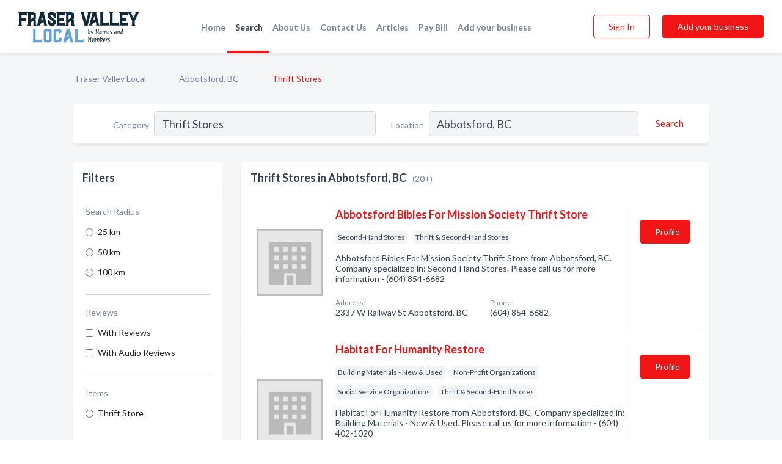

--- FILE ---
content_type: text/html; charset=utf-8
request_url: https://www.fraservalleylocal.ca/l/abbotsford-bc/thrift-second-hand-stores
body_size: 9442
content:




<!DOCTYPE html>
<html lang="en">
    <head>
        <meta charset="utf-8">
        <meta name=viewport content="width=device-width, initial-scale=1">
        <meta http-equiv="X-UA-Compatible" content="IE=edge">
        <meta name="viewport" content="width=device-width, initial-scale=1, shrink-to-fit=no">
        <meta name="description" content="All Thrift Stores in Abbotsford, BC - Abbotsford Bibles For Mission Society Thrift Store, Habitat For Humanity Restore, Heaven Only Knows Fashions, Hidden…">
        <meta name="robots" content="index,follow" />
        <meta property="og:type" content="website" />
        <meta property="og:site_name" content="Fraser Valley Local" />
        <meta property="og:title" content="Thrift Stores in Abbotsford, BC - Fraser Valley Local">
        <meta property="og:description" content="All Thrift Stores in Abbotsford, BC - Abbotsford Bibles For Mission Society Thrift Store, Habitat For Humanity Restore, Heaven Only Knows Fashions, Hidden…">
        <meta property="og:url" content="https://www.fraservalleylocal.ca/l/abbotsford-bc/thrift-second-hand-stores" />
        <meta property="og:image" content="https://d1kt42kcgauvuz.cloudfront.net/static/fraservalley/images/other/splash_screen.png">
        <link rel="canonical" href="https://www.fraservalleylocal.ca/l/abbotsford-bc/thrift-second-hand-stores" />
        
        
<link rel="apple-touch-icon" sizes="180x180" href="https://d1kt42kcgauvuz.cloudfront.net/static/fraservalley/images/favicon/apple-touch-icon.png">
<link rel="icon" type="image/png" sizes="32x32" href="https://d1kt42kcgauvuz.cloudfront.net/static/fraservalley/images/favicon/favicon-32x32.png">
<link rel="icon" type="image/png" sizes="16x16" href="https://d1kt42kcgauvuz.cloudfront.net/static/fraservalley/images/favicon/favicon-16x16.png">
<link rel="manifest" href="/static/fraservalley/images/favicon/site.webmanifest">
<meta name="theme-color" content="#62A2D5">
        



    <script async src="https://www.googletagmanager.com/gtag/js?id=G-8C8BWHNCDX"></script>


    <script async src="https://www.googletagmanager.com/gtag/js?id=UA-106048875-15"></script>




<script>
    window.dataLayer = window.dataLayer || [];
    function gtag(){dataLayer.push(arguments);}
    gtag('js', new Date());
    
    gtag('config', "G-8C8BWHNCDX");
    
    
     gtag('config', "UA-106048875-15");
    

</script>



        <!-- Google Tag Manager -->
        <!-- FB Pixel -->

        <title>Thrift Stores in Abbotsford, BC - Fraser Valley Local</title>
        <script type="text/javascript"> window.CSRF_TOKEN = "8iPU95rIDjTmvYpl2ZB7ushNIYBlA2SQ1Ju2prKkl49q4sz0XKeFcv6FETayWjn4"; </script>
        <script>
    var cossd_info = {};
    cossd_info.page_tpye = 'location-category-page';
</script>
        
            <link rel="stylesheet" href="https://d1kt42kcgauvuz.cloudfront.net/static/fraservalley/css/location_category-bundle.min.css?v=2083978330435802319" />
        
        
            <link rel="stylesheet" href="https://fonts.googleapis.com/css?family=Lato:400,700&amp;display=swap" />
        
        
        
            

<script type="application/ld+json">
    {
      "@context": "https://schema.org",
      "@type": "LocalBusiness",
      "name": "Abbotsford Bibles For Mission Society Thrift Store",
      
        "image": "https://d1kt42kcgauvuz.cloudfront.net/static/website/images/default-biz-logos/company-logo-placeholder.png",
      
      "@id": "/biz/9850/abbotsford-bibles-for-mission-society-thrift-store"
      
        ,"telephone": "(604) 854-6682"
      
      
      
          ,"address": {
            "@type": "PostalAddress",
            "streetAddress": "2337 W Railway St",
            "addressLocality": "Abbotsford",
            "addressRegion": "BC",
            
            "addressCountry": "CA"
          }
      
      
          ,"geo": {
            "@type": "GeoCoordinates",
            "latitude": 49.044167,
            "longitude": -122.283264
          }
      
    }
</script>

<script type="application/ld+json">
    {
      "@context": "https://schema.org",
      "@type": "LocalBusiness",
      "name": "Habitat For Humanity Restore",
      
        "image": "https://d1kt42kcgauvuz.cloudfront.net/static/website/images/default-biz-logos/company-logo-placeholder.png",
      
      "@id": "/biz/3797/habitat-for-humanity-restore"
      
        ,"telephone": "(604) 402-1020"
      
      
      
          ,"address": {
            "@type": "PostalAddress",
            "streetAddress": "31877 S Fraser Way",
            "addressLocality": "Abbotsford",
            "addressRegion": "BC",
            
            "addressCountry": "CA"
          }
      
      
          ,"geo": {
            "@type": "GeoCoordinates",
            "latitude": 49.04858,
            "longitude": -122.341461
          }
      
    }
</script>

<script type="application/ld+json">
    {
      "@context": "https://schema.org",
      "@type": "LocalBusiness",
      "name": "Heaven Only Knows Fashions",
      
        "image": "https://d1kt42kcgauvuz.cloudfront.net/static/website/images/default-biz-logos/company-logo-placeholder.png",
      
      "@id": "/biz/1396/heaven-only-knows-fashions"
      
        ,"telephone": "(604) 852-3611"
      
      
      
          ,"address": {
            "@type": "PostalAddress",
            "streetAddress": "2 - 2630 Bourquin Cres W",
            "addressLocality": "Abbotsford",
            "addressRegion": "BC",
            
            "addressCountry": "CA"
          }
      
      
          ,"geo": {
            "@type": "GeoCoordinates",
            "latitude": 49.047265,
            "longitude": -122.307223
          }
      
    }
</script>

<script type="application/ld+json">
    {
      "@context": "https://schema.org",
      "@type": "LocalBusiness",
      "name": "Hidden Treasures Thrift Store",
      
        "image": "https://d1kt42kcgauvuz.cloudfront.net/static/website/images/default-biz-logos/company-logo-placeholder.png",
      
      "@id": "/biz/245/hidden-treasures-thrift-store"
      
        ,"telephone": "(604) 855-0221"
      
      
      
          ,"address": {
            "@type": "PostalAddress",
            "streetAddress": "2657 W Railway St",
            "addressLocality": "Abbotsford",
            "addressRegion": "BC",
            
            "addressCountry": "CA"
          }
      
      
          ,"geo": {
            "@type": "GeoCoordinates",
            "latitude": 49.050087,
            "longitude": -122.289146
          }
      
    }
</script>

<script type="application/ld+json">
    {
      "@context": "https://schema.org",
      "@type": "LocalBusiness",
      "name": "Life&#x27;s Second Chance Thrift Store",
      
        "image": "https://d1kt42kcgauvuz.cloudfront.net/business-photos/1657730763607_lifes-second-chance-thrift-store_picture.png",
      
      "@id": "/biz/3921/lifes-second-chance-thrift-store"
      
        ,"telephone": "(604) 854-5928"
      
      
        ,"url": "http://liferecovery.ca/"
      
      
          ,"address": {
            "@type": "PostalAddress",
            "streetAddress": "7 - 31550 S Fraser Way",
            "addressLocality": "Abbotsford",
            "addressRegion": "BC",
            
            "addressCountry": "CA"
          }
      
      
          ,"geo": {
            "@type": "GeoCoordinates",
            "latitude": 49.0521162,
            "longitude": -122.3294792
          }
      
    }
</script>

<script type="application/ld+json">
    {
      "@context": "https://schema.org",
      "@type": "LocalBusiness",
      "name": "MCC Centre Thrift Shop",
      
        "image": "https://d1kt42kcgauvuz.cloudfront.net/static/website/images/default-biz-logos/company-logo-placeholder.png",
      
      "@id": "/biz/2285/mcc-centre-thrift-shop"
      
        ,"telephone": "(604) 850-2221"
      
      
      
          ,"address": {
            "@type": "PostalAddress",
            "streetAddress": "201 - 33933 Gladys Ave",
            "addressLocality": "Abbotsford",
            "addressRegion": "BC",
            
            "addressCountry": "CA"
          }
      
      
          ,"geo": {
            "@type": "GeoCoordinates",
            "latitude": 49.049999,
            "longitude": -122.300003
          }
      
    }
</script>

<script type="application/ld+json">
    {
      "@context": "https://schema.org",
      "@type": "LocalBusiness",
      "name": "MCC Clothing Etc",
      
        "image": "https://d1kt42kcgauvuz.cloudfront.net/business-photos/15827239665144005_mcc-clothing-etc_third_party_logo.jpeg",
      
      "@id": "/biz/15047/mcc-clothing-etc"
      
        ,"telephone": "(604) 854-4174"
      
      
        ,"url": "http://thrift.mcc.org/shops/abbotsford-clothing-etc"
      
      
          ,"address": {
            "@type": "PostalAddress",
            "streetAddress": "31872 S Fraser Way",
            "addressLocality": "Abbotsford",
            "addressRegion": "BC",
            
            "addressCountry": "CA"
          }
      
      
          ,"geo": {
            "@type": "GeoCoordinates",
            "latitude": 49.0521162,
            "longitude": -122.3294792
          }
      
    }
</script>

<script type="application/ld+json">
    {
      "@context": "https://schema.org",
      "@type": "LocalBusiness",
      "name": "MCC Furniture &amp; Appliance Shop",
      
        "image": "https://d1kt42kcgauvuz.cloudfront.net/static/website/images/default-biz-logos/company-logo-placeholder.png",
      
      "@id": "/biz/2286/mcc-furniture-appliance-shop"
      
        ,"telephone": "(604) 854-2062"
      
      
      
          ,"address": {
            "@type": "PostalAddress",
            "streetAddress": "31877 S Fraser Way",
            "addressLocality": "Abbotsford",
            "addressRegion": "BC",
            
            "addressCountry": "CA"
          }
      
      
          ,"geo": {
            "@type": "GeoCoordinates",
            "latitude": 49.047234,
            "longitude": -122.34391
          }
      
    }
</script>

<script type="application/ld+json">
    {
      "@context": "https://schema.org",
      "@type": "LocalBusiness",
      "name": "Plato&#x27;s Closet",
      
        "image": "https://d1kt42kcgauvuz.cloudfront.net/static/website/images/default-biz-logos/company-logo-placeholder.png",
      
      "@id": "/biz/131/platos-closet"
      
        ,"telephone": "(604) 744-2533"
      
      
      
          ,"address": {
            "@type": "PostalAddress",
            "streetAddress": "2-B 34150 S Fraser Way",
            "addressLocality": "Abbotsford",
            "addressRegion": "BC",
            
            "addressCountry": "CA"
          }
      
      
          ,"geo": {
            "@type": "GeoCoordinates",
            "latitude": 49.041164,
            "longitude": -122.278381
          }
      
    }
</script>

<script type="application/ld+json">
    {
      "@context": "https://schema.org",
      "@type": "LocalBusiness",
      "name": "Salvation Army The",
      
        "image": "https://d1kt42kcgauvuz.cloudfront.net/static/website/images/default-biz-logos/company-logo-placeholder.png",
      
      "@id": "/biz/9674/salvation-army-the"
      
        ,"telephone": "(604) 513-8828"
      
      
        ,"url": "http://www.cascadechurch.ca/"
      
      
          ,"address": {
            "@type": "PostalAddress",
            "streetAddress": "35190 Delair Rd",
            "addressLocality": "Abbotsford",
            "addressRegion": "BC",
            
            "addressCountry": "CA"
          }
      
      
          ,"geo": {
            "@type": "GeoCoordinates",
            "latitude": 49.036629,
            "longitude": -122.266899
          }
      
    }
</script>

<script type="application/ld+json">
    {
      "@context": "https://schema.org",
      "@type": "LocalBusiness",
      "name": "Second Touch Apparel",
      
        "image": "https://d1kt42kcgauvuz.cloudfront.net/static/website/images/default-biz-logos/company-logo-placeholder.png",
      
      "@id": "/biz/1397/second-touch-apparel"
      
        ,"telephone": "(604) 853-8550"
      
      
      
          ,"address": {
            "@type": "PostalAddress",
            "streetAddress": "100 - 32630 George Ferguson Way",
            "addressLocality": "Abbotsford",
            "addressRegion": "BC",
            
            "addressCountry": "CA"
          }
      
      
          ,"geo": {
            "@type": "GeoCoordinates",
            "latitude": 49.050117,
            "longitude": -122.279739
          }
      
    }
</script>

<script type="application/ld+json">
    {
      "@context": "https://schema.org",
      "@type": "LocalBusiness",
      "name": "Bargain Store The",
      
        "image": "https://d1kt42kcgauvuz.cloudfront.net/static/website/images/default-biz-logos/company-logo-placeholder.png",
      
      "@id": "/biz/2271/bargain-store-the"
      
        ,"telephone": "(604) 826-3810"
      
      
      
          ,"address": {
            "@type": "PostalAddress",
            "streetAddress": "33161 N Railway Ave",
            "addressLocality": "Mission",
            "addressRegion": "BC",
            
            "addressCountry": "CA"
          }
      
      
          ,"geo": {
            "@type": "GeoCoordinates",
            "latitude": 49.1338858,
            "longitude": -122.3032834
          }
      
    }
</script>

<script type="application/ld+json">
    {
      "@context": "https://schema.org",
      "@type": "LocalBusiness",
      "name": "Bible For Missions Of Ridge Meadows",
      
        "image": "https://d1kt42kcgauvuz.cloudfront.net/static/website/images/default-biz-logos/company-logo-placeholder.png",
      
      "@id": "/biz/5361/bible-for-missions-of-ridge-meadows"
      
        ,"telephone": "(604) 463-1595"
      
      
        ,"url": "http://www.bfmthriftstores.ca"
      
      
      
          ,"geo": {
            "@type": "GeoCoordinates",
            "latitude": 49.1589351,
            "longitude": -122.2835833
          }
      
    }
</script>

<script type="application/ld+json">
    {
      "@context": "https://schema.org",
      "@type": "LocalBusiness",
      "name": "Every Town Second Hand Shop",
      
        "image": "https://d1kt42kcgauvuz.cloudfront.net/static/website/images/default-biz-logos/company-logo-placeholder.png",
      
      "@id": "/biz/5276/every-town-second-hand-shop"
      
        ,"telephone": "(604) 466-6361"
      
      
      
          ,"address": {
            "@type": "PostalAddress",
            "streetAddress": "22334 Dewdney Trunk Rd",
            "addressLocality": "Maple Ridge",
            "addressRegion": "BC",
            
            "addressCountry": "CA"
          }
      
      
          ,"geo": {
            "@type": "GeoCoordinates",
            "latitude": 49.2214863,
            "longitude": -122.663358
          }
      
    }
</script>

<script type="application/ld+json">
    {
      "@context": "https://schema.org",
      "@type": "LocalBusiness",
      "name": "Hidden Treasures Thrift Store",
      
        "image": "https://d1kt42kcgauvuz.cloudfront.net/static/website/images/default-biz-logos/company-logo-placeholder.png",
      
      "@id": "/biz/288/hidden-treasures-thrift-store"
      
        ,"telephone": "(604) 392-9933"
      
      
      
          ,"address": {
            "@type": "PostalAddress",
            "streetAddress": "45923 Airport Rd",
            "addressLocality": "Chilliwack",
            "addressRegion": "BC",
            
            "addressCountry": "CA"
          }
      
      
          ,"geo": {
            "@type": "GeoCoordinates",
            "latitude": 49.1548,
            "longitude": -121.954346
          }
      
    }
</script>

<script type="application/ld+json">
    {
      "@context": "https://schema.org",
      "@type": "LocalBusiness",
      "name": "La Belle Chateau New &amp; Consignment",
      
        "image": "https://d1kt42kcgauvuz.cloudfront.net/static/website/images/default-biz-logos/company-logo-placeholder.png",
      
      "@id": "/biz/4661/la-belle-chateau-new-consignment"
      
        ,"telephone": "(604) 467-1551"
      
      
      
          ,"address": {
            "@type": "PostalAddress",
            "streetAddress": "11994 - 224 St",
            "addressLocality": "Maple Ridge",
            "addressRegion": "BC",
            
            "addressCountry": "CA"
          }
      
      
          ,"geo": {
            "@type": "GeoCoordinates",
            "latitude": 49.220219,
            "longitude": -122.601738
          }
      
    }
</script>

<script type="application/ld+json">
    {
      "@context": "https://schema.org",
      "@type": "LocalBusiness",
      "name": "Mission City Pawn Shop",
      
        "image": "https://d1kt42kcgauvuz.cloudfront.net/static/website/images/default-biz-logos/company-logo-placeholder.png",
      
      "@id": "/biz/2630/mission-city-pawn-shop"
      
        ,"telephone": "(604) 820-4949"
      
      
        ,"url": "http://www.missioncitypawnshop.com"
      
      
          ,"address": {
            "@type": "PostalAddress",
            "streetAddress": "102 - 33025 1st Ave",
            "addressLocality": "Mission",
            "addressRegion": "BC",
            
            "addressCountry": "CA"
          }
      
      
          ,"geo": {
            "@type": "GeoCoordinates",
            "latitude": 49.1589351,
            "longitude": -122.2835833
          }
      
    }
</script>

<script type="application/ld+json">
    {
      "@context": "https://schema.org",
      "@type": "LocalBusiness",
      "name": "Nuway Deals",
      
        "image": "https://d1kt42kcgauvuz.cloudfront.net/business-photos/nuway-pawn-ad-logo.png",
      
      "@id": "/biz/3121/nuway-deals"
      
        ,"telephone": "(604) 795-9959"
      
      
        ,"url": "http://www.nuwaydeals.ca"
      
      
          ,"address": {
            "@type": "PostalAddress",
            "streetAddress": "9110-C Young Rd",
            "addressLocality": "Chilliwack",
            "addressRegion": "BC",
            
            "addressCountry": "CA"
          }
      
      
          ,"geo": {
            "@type": "GeoCoordinates",
            "latitude": 49.167736,
            "longitude": -121.952583
          }
      
    }
</script>

<script type="application/ld+json">
    {
      "@context": "https://schema.org",
      "@type": "LocalBusiness",
      "name": "Ridge Meadows Hospice Thrift Store",
      
        "image": "https://d1kt42kcgauvuz.cloudfront.net/static/website/images/default-biz-logos/company-logo-placeholder.png",
      
      "@id": "/biz/4928/ridge-meadows-hospice-thrift-store"
      
        ,"telephone": "(604) 463-7711"
      
      
      
          ,"address": {
            "@type": "PostalAddress",
            "streetAddress": "3 - 12011 224 St",
            "addressLocality": "Maple Ridge",
            "addressRegion": "BC",
            
            "addressCountry": "CA"
          }
      
      
          ,"geo": {
            "@type": "GeoCoordinates",
            "latitude": 49.265545,
            "longitude": -122.59679
          }
      
    }
</script>

<script type="application/ld+json">
    {
      "@context": "https://schema.org",
      "@type": "LocalBusiness",
      "name": "The Useable Shop",
      
        "image": "https://d1kt42kcgauvuz.cloudfront.net/static/website/images/default-biz-logos/company-logo-placeholder.png",
      
      "@id": "/biz/3667/the-useable-shop"
      
        ,"telephone": "(604) 607-6606"
      
      
      
          ,"address": {
            "@type": "PostalAddress",
            "streetAddress": "27173 Fraser Hwy",
            "addressLocality": "Langley",
            "addressRegion": "BC",
            
            "addressCountry": "CA"
          }
      
      
          ,"geo": {
            "@type": "GeoCoordinates",
            "latitude": 49.058163,
            "longitude": -122.471466
          }
      
    }
</script>



        
        
        
        
        
            <script type="application/ld+json">
{
  "@context": "https://schema.org",
  "@type": "BreadcrumbList",
  "itemListElement": [
        
           {
            "@type": "ListItem",
            "position": 1,
            "item": {
                      "@id": "/",
                      "name": "Fraser Valley Local"
                    }
           },
        
           {
            "@type": "ListItem",
            "position": 2,
            "item": {
                      "@id": "/cities/abbotsford-bc",
                      "name": "Abbotsford, BC"
                    }
           },
        
           {
            "@type": "ListItem",
            "position": 3,
            "item": {
                      "@id": "https://www.fraservalleylocal.ca/l/abbotsford-bc/thrift-second-hand-stores",
                      "name": "Thrift Stores"
                    }
           }
        
    ]
}
</script>
        
    </head>

    <body class="location-category"
          >
        
    
<header role="banner"><nav class="navbar navbar-expand-lg">
    <a class="navbar-brand p-0" href="/" data-track-name="nblink-logo" data-event-category="navbar">
        
            <img src="https://d1kt42kcgauvuz.cloudfront.net/static/fraservalley/images/other/fraser_valley_local_logo.svg" alt="Fraser Valley Local Logo">
        
    </a>
    <div class="collapse navbar-collapse navbar-text p-0 sliding-menu" id="navBarSlidingMenu">
        <ul class="navbar-nav m-auto">
            
                <li class="nav-item">
                    <a class="nav-link" href="/">Home</a>
                </li>
            
            
                <li class="nav-item active">
                    <a class="nav-link" href="#">Search</a>
                    <div class="navbar-highliter"></div>
                </li>
            
            
            
            <li class="nav-item ">
                <a class="nav-link" href="/about">About Us</a>
                
            </li>
            <li class="nav-item ">
                <a class="nav-link" href="/contact">Contact Us</a>
                
            </li>
            <li class="nav-item ">
                <a class="nav-link" href="/articles">Articles</a>
                
            </li>
            <li class="nav-item">
                <a class="nav-link" href="https://www.namesandnumbers.com/pay-canada-bill" rel="nofollow">Pay Bill</a>
            </li>
            <li class="nav-item ">
                <a class="nav-link" href="/biz" data-track-name="nblink-add-biz" data-event-category="navbar">Add your business</a>
                
            </li>
        </ul>
        
            <form class="form-inline">
                
                    <button class="btn btn-login btn-outline-secondary" type="button" data-track-name="nblink-signin" data-event-category="navbar">Sign In</button>
                
                <a href="/biz" data-track-name="nblink-signup" data-event-category="navbar" class="btn btn-primary">Add your business</a>
            </form>
        
    </div>
    
        <button class="navbar-toggler" type="button" data-toggle="collapse" data-target="#navBarSlidingMenu"
                aria-controls="navBarSlidingMenu" aria-expanded="false" aria-label="Toggle navigation menu">
            <span class="iconify navbar-toggler-icon" data-icon="feather:menu" data-inline="false"></span>
        </button>
    
</nav></header>
    <main class="container-fluid search-results-body">
        <nav aria-label="breadcrumb" class="nav-breadcrumbs">
    <ol class="breadcrumb">
        
            
                <li class="breadcrumb-item"><a href="/" data-track-name="breadcrumb-link-click">Fraser Valley Local</a></li>
                <li class="breadcrumb-item devider"><span class="iconify" data-icon="dashicons:arrow-right-alt2" data-inline="false"></span></li>
            
        
            
                <li class="breadcrumb-item"><a href="/cities/abbotsford-bc" data-track-name="breadcrumb-link-click">Abbotsford, BC</a></li>
                <li class="breadcrumb-item devider"><span class="iconify" data-icon="dashicons:arrow-right-alt2" data-inline="false"></span></li>
            
        
            
                <li class="breadcrumb-item active" aria-current="page">Thrift Stores</li>
            
        
    </ol>
</nav>
        
<form class="form-row default-white-block search-form" action="/search">
    <div class="col-sm-6 sf-col">
        <div class="icon-column search-icon-column">
            <span class="iconify" data-icon="ant-design:search-outline" data-inline="false"></span>
        </div>
        <label for="searchCategory">Category</label>
        <input name="category" type="text" class="form-control input-search-category" id="searchCategory"
               placeholder="e.g Trucking Companies" value="Thrift Stores">
        <div class="icon-column filters-icon-column">
            <a href="#filtersBlockTitle"><span class="iconify" data-icon="jam:settings-alt" data-inline="false" data-rotate="90deg"></span></a>
        </div>
    </div>
    <div class="col-sm-6 sf-col">
        <label for="searchLocation">Location</label>
        <input name="location" type="text" class="form-control input-search-location" id="searchLocation"
               placeholder="Location" value="Abbotsford, BC">
        <button type="submit" class="btn btn-link" data-track-name="s-btn-search" aria-label="Search">
            <span class="text">Search</span><span class="iconify icon" data-icon="ant-design:search-outline" data-inline="false"></span>
        </button>
    </div>
</form>
        <div class="row search-results-filters">
            <div class="col-lg-3 order-last order-lg-first sp-big-block-left">
                
                
                    <aside class="default-white-block filters-block">
                        <header class="title" id="filtersBlockTitle">Filters</header>
                        <div class="content">
                            
                                <div class="filter-label">Search Radius</div>
<div class="form-check"
     data-track-name="s-filter-radius"
     data-event-category="filters"
     data-event-label="25km">
    <input class="form-check-input" type="radio" name="radius" id="radius1" value="25"
           >
    <label class="form-check-label" for="radius1">
        25 km
    </label>
</div>
<div class="form-check"
     data-track-name="s-filter-radius"
     data-event-category="filters"
     data-event-label="50km">
    <input class="form-check-input" type="radio" name="radius" id="radius2" value="50"
           >
    <label class="form-check-label" for="radius2">
        50 km
    </label>
</div>
<div class="form-check"
     data-track-name="s-filter-radius"
     data-event-category="filters"
     data-event-label="100km">
    <input class="form-check-input" type="radio" name="radius" id="radius3" value="100"
           >
    <label class="form-check-label" for="radius3">
        100 km
    </label>
</div>
                                <hr>
                            
                            <div class="filter-label">Reviews</div>
<div class="form-check"
     data-track-name="s-filter-reviews"
     data-event-category="filters"
     data-event-label="reviews">
    <input class="form-check-input chb-reviews" type="checkbox" value="reviews" id="filterReviews"
            >
    <label class="form-check-label" for="filterReviews">
        With Reviews
    </label>
</div>
<div class="form-check"
     data-track-name="s-filter-reviews"
     data-event-category="filters"
     data-event-label="reviews">
    <input class="form-check-input chb-reviews" type="checkbox" value="audio-reviews" id="filterAudioReviews"
            >
    <label class="form-check-label" for="filterAudioReviews">
        With Audio Reviews
    </label>
</div>
                            <hr>

<div class="filter-label">Items</div>

    <div class="form-check">
        <input class="form-check-input ei-filter" type="radio" name="filterJobItems" id="item3214"
               value="3214" 
               filterid="3214" ei-filter-name="Thrift Store">
        <label class="form-check-label" for="item3214">Thrift Store</label>
    </div>


                        </div>
                    </aside>
                
                
                <aside class="default-white-block filters-block left-ad-block ad-block text-center">
                    <div class="position-relative d-inline-block"  id="square_ad">
                        <div class="ad-badge">Ad</div>
                    </div>
                </aside>
                <aside class="default-white-block filters-block links-block" >
                    <header class="title">Popular nearby</header>
                    <div class="content">
                        
                            <div class="links-title">Abbotsford, BC</div>
                            <ul class="left-links">
    
        <li><a href="/l/abbotsford-bc/physiotherapists" data-track-name="s-nearby-link">Physiotherapists</a></li>
    
        <li><a href="/l/abbotsford-bc/driving-instruction" data-track-name="s-nearby-link">Driving Instructors</a></li>
    
        <li><a href="/l/abbotsford-bc/youth-organizations" data-track-name="s-nearby-link">Youth Organizations</a></li>
    
        <li><a href="/l/abbotsford-bc/tutoring" data-track-name="s-nearby-link">Tutoring Services</a></li>
    
        <li><a href="/l/abbotsford-bc/demolition-contractors" data-track-name="s-nearby-link">Demolition Contractors</a></li>
    
        <li><a href="/l/abbotsford-bc/sand-gravel" data-track-name="s-nearby-link">Sand &amp; Gravel Suppliers</a></li>
    
        <li><a href="/l/abbotsford-bc/topsoil-fill-soil" data-track-name="s-nearby-link">Topsoil Supplier</a></li>
    
        <li><a href="/l/abbotsford-bc/heavy-hauling-trucking" data-track-name="s-nearby-link">Heavy Hauling Trucking</a></li>
    
        <li><a href="/l/abbotsford-bc/overhead-doors" data-track-name="s-nearby-link">Overhead Doors</a></li>
    
        <li><a href="/l/abbotsford-bc/electric-equipment" data-track-name="s-nearby-link">Electric Equipment Suppliers</a></li>
    
</ul>
                        
                            <div class="links-title">Fraser Valley</div>
                            <ul class="left-links">
    
        <li><a href="/l/bc/bridal-shops" data-track-name="s-nearby-link">Bridal Shops</a></li>
    
</ul>
                        
                            <div class="links-title">Articles</div>
                            <ul class="left-links">
    
        <li><a href="/articles/2/the-best-day-trips-from-abbotsford" data-track-name="s-nearby-link">The Best Day Trips from Abbotsford</a></li>
    
</ul>
                        
                    </div>
                </aside>
                
                
                    
<section class="default-white-block filters-block zip-codes-block">
    <header class="title">Servicing postal codes</header>
    <div class="content">
        <p class="m-0">
            Thrift Stores in this list provide services to multiple postal codes in and around Abbotsford (i.e V3G 1M8, V2T 1W9, V2S 8C1).
            For specific service areas, kindly reach out to the individual businesses.
        </p>
    </div>
</section>
                
                
            </div>
            <section class="col-lg-9 sp-big-block-right h-100">
                <div class="default-white-block search-results-block">
                    <header class="title-holder">
                        <h1>Thrift Stores in Abbotsford, BC</h1><span class="search-result-count">(20+)</span>
                        
                        
                    </header>
                    <aside class="ad-leaderbaord ad-block" id="leaderboard_ad"></aside>
                    <div id="searchResultsListHolder">
                        
                            
                        
                        <ul class="search-results-biz-list">
                            
                            
                                
                                



<li class="search-result-biz row 
           "
    data-listing-view="s-listing-view" data-event-label="9850">
        <div class="col-md-2 my-auto biz-card-col col-logo">
            
                <picture class="biz-logo">
                    <source srcset="https://d1kt42kcgauvuz.cloudfront.net/static/website/images/default-biz-logos/company-logo-placeholder.webp" type="image/webp">
                    <source srcset="https://d1kt42kcgauvuz.cloudfront.net/static/website/images/default-biz-logos/company-logo-placeholder.png">
                    <img src="https://d1kt42kcgauvuz.cloudfront.net/static/website/images/default-biz-logos/company-logo-placeholder.png" alt="Abbotsford Bibles For Mission Society Thrift Store logo" class="biz-logo" >
                </picture>
            
        </div>
        <div class="col-md-8 biz-card-col biz-col-info">
            <div class="biz-name-holder">
                <a href="/biz/9850/abbotsford-bibles-for-mission-society-thrift-store" data-track-name="s-open-profile-link"
                   data-event-category="biz-contact"
                   data-event-label="9850"><h2 class="biz-name">Abbotsford Bibles For Mission Society Thrift Store</h2></a>
            </div>
            
            
            
                <div class="categories-cloud-holder mobile-paddings">
                    
                    
                        <span class="categories-cloud">Second-Hand Stores</span>
                    
                        <span class="categories-cloud">Thrift &amp; Second-Hand Stores</span>
                    
                    
                </div>
            
            
            
                
                    <p class="biz-description mobile-paddings">
                        Abbotsford Bibles For Mission Society Thrift Store from Abbotsford, BC. Company specialized in: Second-Hand Stores. Please call us for more information - (604) 854-6682
                    </p>
                
            
            
            
                <div class="row biz-address-phone-block mobile-paddings">
                    <div class="col-sm-6">
                        <div class="biz-card-label">Address:</div>
                        <address>
                            
                            
                            2337 W Railway St Abbotsford, BC</address>
                    </div>
                    <div class="col-sm-6">
                        <div class="biz-card-label">Phone:</div>
                        
                            <div class="biz-phone">(604) 854-6682</div>
                        
                    </div>
                </div>
            
            
        </div>
        <div class="col-md-2 biz-buttons biz-card-col">
            <a href="/biz/9850/abbotsford-bibles-for-mission-society-thrift-store" class="btn btn-primary btn-biz-profile"
               data-track-name="s-open-profile-btn"
               data-event-category="biz-contact"
               data-event-label="9850">
                <span class="view-profile">View Profile</span><span class="profile">Profile</span>
            </a>
            
            
            
            
            
            
            
        </div>
        <div class="col-md-2 biz-buttons biz-card-col biz-buttons-call">
            
            
            
                <a href="tel:6048546682" class="btn btn-primary btn-biz-profile"
                   data-track-name="sbtn-call-business"
                   data-event-category="biz-contact"
                   data-event-label="9850">Сall</a>
            
            <a href="/biz/9850/abbotsford-bibles-for-mission-society-thrift-store" class="btn btn-biz-website"
               data-track-name="s-open-profile-btn"
               data-event-category="biz-contact"
               data-event-label="9850">
                <span class="view-profile">View Profile</span>
            </a>
            
            
        </div>
</li>
                            
                                
                                



<li class="search-result-biz row 
           "
    data-listing-view="s-listing-view" data-event-label="3797">
        <div class="col-md-2 my-auto biz-card-col col-logo">
            
                <picture class="biz-logo">
                    <source srcset="https://d1kt42kcgauvuz.cloudfront.net/static/website/images/default-biz-logos/company-logo-placeholder.webp" type="image/webp">
                    <source srcset="https://d1kt42kcgauvuz.cloudfront.net/static/website/images/default-biz-logos/company-logo-placeholder.png">
                    <img src="https://d1kt42kcgauvuz.cloudfront.net/static/website/images/default-biz-logos/company-logo-placeholder.png" alt="Habitat For Humanity Restore logo" class="biz-logo" >
                </picture>
            
        </div>
        <div class="col-md-8 biz-card-col biz-col-info">
            <div class="biz-name-holder">
                <a href="/biz/3797/habitat-for-humanity-restore" data-track-name="s-open-profile-link"
                   data-event-category="biz-contact"
                   data-event-label="3797"><h2 class="biz-name">Habitat For Humanity Restore</h2></a>
            </div>
            
            
            
                <div class="categories-cloud-holder mobile-paddings">
                    
                    
                        <span class="categories-cloud">Building Materials - New &amp; Used</span>
                    
                        <span class="categories-cloud">Non-Profit Organizations</span>
                    
                        <span class="categories-cloud">Social Service Organizations</span>
                    
                        <span class="categories-cloud">Thrift &amp; Second-Hand Stores</span>
                    
                    
                </div>
            
            
            
                
                    <p class="biz-description mobile-paddings">
                        Habitat For Humanity Restore from Abbotsford, BC. Company specialized in: Building Materials - New &amp; Used. Please call us for more information - (604) 402-1020
                    </p>
                
            
            
            
                <div class="row biz-address-phone-block mobile-paddings">
                    <div class="col-sm-6">
                        <div class="biz-card-label">Address:</div>
                        <address>
                            
                            
                            31877 S Fraser Way Abbotsford, BC</address>
                    </div>
                    <div class="col-sm-6">
                        <div class="biz-card-label">Phone:</div>
                        
                            <div class="biz-phone">(604) 402-1020</div>
                        
                    </div>
                </div>
            
            
        </div>
        <div class="col-md-2 biz-buttons biz-card-col">
            <a href="/biz/3797/habitat-for-humanity-restore" class="btn btn-primary btn-biz-profile"
               data-track-name="s-open-profile-btn"
               data-event-category="biz-contact"
               data-event-label="3797">
                <span class="view-profile">View Profile</span><span class="profile">Profile</span>
            </a>
            
            
            
            
            
            
            
        </div>
        <div class="col-md-2 biz-buttons biz-card-col biz-buttons-call">
            
            
            
                <a href="tel:6044021020" class="btn btn-primary btn-biz-profile"
                   data-track-name="sbtn-call-business"
                   data-event-category="biz-contact"
                   data-event-label="3797">Сall</a>
            
            <a href="/biz/3797/habitat-for-humanity-restore" class="btn btn-biz-website"
               data-track-name="s-open-profile-btn"
               data-event-category="biz-contact"
               data-event-label="3797">
                <span class="view-profile">View Profile</span>
            </a>
            
            
        </div>
</li>
                            
                                
                                



<li class="search-result-biz row 
           "
    data-listing-view="s-listing-view" data-event-label="1396">
        <div class="col-md-2 my-auto biz-card-col col-logo">
            
                <picture class="biz-logo">
                    <source srcset="https://d1kt42kcgauvuz.cloudfront.net/static/website/images/default-biz-logos/company-logo-placeholder.webp" type="image/webp">
                    <source srcset="https://d1kt42kcgauvuz.cloudfront.net/static/website/images/default-biz-logos/company-logo-placeholder.png">
                    <img src="https://d1kt42kcgauvuz.cloudfront.net/static/website/images/default-biz-logos/company-logo-placeholder.png" alt="Heaven Only Knows Fashions logo" class="biz-logo" >
                </picture>
            
        </div>
        <div class="col-md-8 biz-card-col biz-col-info">
            <div class="biz-name-holder">
                <a href="/biz/1396/heaven-only-knows-fashions" data-track-name="s-open-profile-link"
                   data-event-category="biz-contact"
                   data-event-label="1396"><h2 class="biz-name">Heaven Only Knows Fashions</h2></a>
            </div>
            
            
            
                <div class="categories-cloud-holder mobile-paddings">
                    
                    
                        <span class="categories-cloud">Second-Hand Stores</span>
                    
                    
                </div>
            
            
            
                
                    <p class="biz-description mobile-paddings">
                        Heaven Only Knows Fashions from Abbotsford, BC. Company specialized in: Second-Hand Stores. Please call us for more information - (604) 852-3611
                    </p>
                
            
            
            
                <div class="row biz-address-phone-block mobile-paddings">
                    <div class="col-sm-6">
                        <div class="biz-card-label">Address:</div>
                        <address>
                            
                            
                            2 - 2630 Bourquin Cres W Abbotsford, BC</address>
                    </div>
                    <div class="col-sm-6">
                        <div class="biz-card-label">Phone:</div>
                        
                            <div class="biz-phone">(604) 852-3611</div>
                        
                    </div>
                </div>
            
            
        </div>
        <div class="col-md-2 biz-buttons biz-card-col">
            <a href="/biz/1396/heaven-only-knows-fashions" class="btn btn-primary btn-biz-profile"
               data-track-name="s-open-profile-btn"
               data-event-category="biz-contact"
               data-event-label="1396">
                <span class="view-profile">View Profile</span><span class="profile">Profile</span>
            </a>
            
            
            
            
            
            
            
        </div>
        <div class="col-md-2 biz-buttons biz-card-col biz-buttons-call">
            
            
            
                <a href="tel:6048523611" class="btn btn-primary btn-biz-profile"
                   data-track-name="sbtn-call-business"
                   data-event-category="biz-contact"
                   data-event-label="1396">Сall</a>
            
            <a href="/biz/1396/heaven-only-knows-fashions" class="btn btn-biz-website"
               data-track-name="s-open-profile-btn"
               data-event-category="biz-contact"
               data-event-label="1396">
                <span class="view-profile">View Profile</span>
            </a>
            
            
        </div>
</li>
                            
                                
                                



<li class="search-result-biz row 
           "
    data-listing-view="s-listing-view" data-event-label="245">
        <div class="col-md-2 my-auto biz-card-col col-logo">
            
                <picture class="biz-logo">
                    <source srcset="https://d1kt42kcgauvuz.cloudfront.net/static/website/images/default-biz-logos/company-logo-placeholder.webp" type="image/webp">
                    <source srcset="https://d1kt42kcgauvuz.cloudfront.net/static/website/images/default-biz-logos/company-logo-placeholder.png">
                    <img src="https://d1kt42kcgauvuz.cloudfront.net/static/website/images/default-biz-logos/company-logo-placeholder.png" alt="Hidden Treasures Thrift Store logo" class="biz-logo" >
                </picture>
            
        </div>
        <div class="col-md-8 biz-card-col biz-col-info">
            <div class="biz-name-holder">
                <a href="/biz/245/hidden-treasures-thrift-store" data-track-name="s-open-profile-link"
                   data-event-category="biz-contact"
                   data-event-label="245"><h2 class="biz-name">Hidden Treasures Thrift Store</h2></a>
            </div>
            
            
            
                <div class="categories-cloud-holder mobile-paddings">
                    
                    
                        <span class="categories-cloud">Second-Hand Stores</span>
                    
                        <span class="categories-cloud">Thrift &amp; Second-Hand Stores</span>
                    
                    
                </div>
            
            
            
                
                    <p class="biz-description mobile-paddings">
                        Hidden Treasures Thrift Store from Abbotsford, BC. Company specialized in: Second-Hand Stores. Please call us for more information - (604) 855-0221
                    </p>
                
            
            
            
                <div class="row biz-address-phone-block mobile-paddings">
                    <div class="col-sm-6">
                        <div class="biz-card-label">Address:</div>
                        <address>
                            
                            
                            2657 W Railway St Abbotsford, BC</address>
                    </div>
                    <div class="col-sm-6">
                        <div class="biz-card-label">Phone:</div>
                        
                            <div class="biz-phone">(604) 855-0221</div>
                        
                    </div>
                </div>
            
            
        </div>
        <div class="col-md-2 biz-buttons biz-card-col">
            <a href="/biz/245/hidden-treasures-thrift-store" class="btn btn-primary btn-biz-profile"
               data-track-name="s-open-profile-btn"
               data-event-category="biz-contact"
               data-event-label="245">
                <span class="view-profile">View Profile</span><span class="profile">Profile</span>
            </a>
            
            
            
            
            
            
            
        </div>
        <div class="col-md-2 biz-buttons biz-card-col biz-buttons-call">
            
            
            
                <a href="tel:6048550221" class="btn btn-primary btn-biz-profile"
                   data-track-name="sbtn-call-business"
                   data-event-category="biz-contact"
                   data-event-label="245">Сall</a>
            
            <a href="/biz/245/hidden-treasures-thrift-store" class="btn btn-biz-website"
               data-track-name="s-open-profile-btn"
               data-event-category="biz-contact"
               data-event-label="245">
                <span class="view-profile">View Profile</span>
            </a>
            
            
        </div>
</li>
                            
                                
                                



<li class="search-result-biz row 
           "
    data-listing-view="s-listing-view" data-event-label="3921">
        <div class="col-md-2 my-auto biz-card-col col-logo">
            
                <picture class="biz-logo">
                    <source srcset="https://d1kt42kcgauvuz.cloudfront.net/min/business-photos/1657730763607_lifes-second-chance-thrift-store_picture.webp" type="image/webp">
                    <source srcset="https://d1kt42kcgauvuz.cloudfront.net/min/business-photos/1657730763607_lifes-second-chance-thrift-store_picture.png">
                    <img src="https://d1kt42kcgauvuz.cloudfront.net/business-photos/1657730763607_lifes-second-chance-thrift-store_picture.png" alt="Life&#x27;s Second Chance Thrift Store logo" class="biz-logo" >
                </picture>
            
        </div>
        <div class="col-md-8 biz-card-col biz-col-info">
            <div class="biz-name-holder">
                <a href="/biz/3921/lifes-second-chance-thrift-store" data-track-name="s-open-profile-link"
                   data-event-category="biz-contact"
                   data-event-label="3921"><h2 class="biz-name">Life&#x27;s Second Chance Thrift Store</h2></a>
            </div>
            
            
            
                <div class="categories-cloud-holder mobile-paddings">
                    
                    
                        <span class="categories-cloud">Second-Hand Stores</span>
                    
                        <span class="categories-cloud">Thrift &amp; Second-Hand Stores</span>
                    
                    
                </div>
            
            
            
                
                    <p class="biz-description mobile-paddings">
                        LIFE Recovery Association is committed to walking alongside women who are working to overcome addiction. 
                    </p>
                
            
            
            
                <div class="row biz-address-phone-block mobile-paddings">
                    <div class="col-sm-6">
                        <div class="biz-card-label">Address:</div>
                        <address>
                            
                            
                            7 - 31550 S Fraser Way Abbotsford, BC</address>
                    </div>
                    <div class="col-sm-6">
                        <div class="biz-card-label">Phone:</div>
                        
                            <div class="biz-phone">(604) 854-5928</div>
                        
                    </div>
                </div>
            
            
        </div>
        <div class="col-md-2 biz-buttons biz-card-col">
            <a href="/biz/3921/lifes-second-chance-thrift-store" class="btn btn-primary btn-biz-profile"
               data-track-name="s-open-profile-btn"
               data-event-category="biz-contact"
               data-event-label="3921">
                <span class="view-profile">View Profile</span><span class="profile">Profile</span>
            </a>
            
            
                <a href="http://liferecovery.ca/" class="btn btn-primary btn-biz-website" rel="nofollow noopener" target="_blank"
                   data-track-name="s-open-website" data-event-category="biz-contact"
                   data-event-label="3921">Website</a>
            
            
            
            
            
            
        </div>
        <div class="col-md-2 biz-buttons biz-card-col biz-buttons-call">
            
            
            
                <a href="tel:6048545928" class="btn btn-primary btn-biz-profile"
                   data-track-name="sbtn-call-business"
                   data-event-category="biz-contact"
                   data-event-label="3921">Сall</a>
            
            <a href="/biz/3921/lifes-second-chance-thrift-store" class="btn btn-biz-website"
               data-track-name="s-open-profile-btn"
               data-event-category="biz-contact"
               data-event-label="3921">
                <span class="view-profile">View Profile</span>
            </a>
            
            
        </div>
</li>
                            
                                
                                



<li class="search-result-biz row 
           "
    data-listing-view="s-listing-view" data-event-label="2285">
        <div class="col-md-2 my-auto biz-card-col col-logo">
            
                <picture class="biz-logo">
                    <source srcset="https://d1kt42kcgauvuz.cloudfront.net/static/website/images/default-biz-logos/company-logo-placeholder.webp" type="image/webp">
                    <source srcset="https://d1kt42kcgauvuz.cloudfront.net/static/website/images/default-biz-logos/company-logo-placeholder.png">
                    <img src="https://d1kt42kcgauvuz.cloudfront.net/static/website/images/default-biz-logos/company-logo-placeholder.png" alt="MCC Centre Thrift Shop logo" class="biz-logo" >
                </picture>
            
        </div>
        <div class="col-md-8 biz-card-col biz-col-info">
            <div class="biz-name-holder">
                <a href="/biz/2285/mcc-centre-thrift-shop" data-track-name="s-open-profile-link"
                   data-event-category="biz-contact"
                   data-event-label="2285"><h2 class="biz-name">MCC Centre Thrift Shop</h2></a>
            </div>
            
            
            
                <div class="categories-cloud-holder mobile-paddings">
                    
                    
                        <span class="categories-cloud">Used Furniture</span>
                    
                        <span class="categories-cloud">Second-Hand Stores</span>
                    
                        <span class="categories-cloud">Thrift &amp; Second-Hand Stores</span>
                    
                    
                </div>
            
            
            
                
                    <p class="biz-description mobile-paddings">
                        Mcc Centre Thrift Shop from Abbotsford, BC. Company specialized in: Used Furniture. Please call us for more information - (604) 850-2221
                    </p>
                
            
            
            
                <div class="row biz-address-phone-block mobile-paddings">
                    <div class="col-sm-6">
                        <div class="biz-card-label">Address:</div>
                        <address>
                            
                            
                            201 - 33933 Gladys Ave Abbotsford, BC</address>
                    </div>
                    <div class="col-sm-6">
                        <div class="biz-card-label">Phone:</div>
                        
                            <div class="biz-phone">(604) 850-2221</div>
                        
                    </div>
                </div>
            
            
        </div>
        <div class="col-md-2 biz-buttons biz-card-col">
            <a href="/biz/2285/mcc-centre-thrift-shop" class="btn btn-primary btn-biz-profile"
               data-track-name="s-open-profile-btn"
               data-event-category="biz-contact"
               data-event-label="2285">
                <span class="view-profile">View Profile</span><span class="profile">Profile</span>
            </a>
            
            
            
            
            
            
            
        </div>
        <div class="col-md-2 biz-buttons biz-card-col biz-buttons-call">
            
            
            
                <a href="tel:6048502221" class="btn btn-primary btn-biz-profile"
                   data-track-name="sbtn-call-business"
                   data-event-category="biz-contact"
                   data-event-label="2285">Сall</a>
            
            <a href="/biz/2285/mcc-centre-thrift-shop" class="btn btn-biz-website"
               data-track-name="s-open-profile-btn"
               data-event-category="biz-contact"
               data-event-label="2285">
                <span class="view-profile">View Profile</span>
            </a>
            
            
        </div>
</li>
                            
                                
                                



<li class="search-result-biz row 
           "
    data-listing-view="s-listing-view" data-event-label="15047">
        <div class="col-md-2 my-auto biz-card-col col-logo">
            
                <picture class="biz-logo">
                    <source srcset="https://d1kt42kcgauvuz.cloudfront.net/min/business-photos/15827239665144005_mcc-clothing-etc_third_party_logo.webp" type="image/webp">
                    <source srcset="https://d1kt42kcgauvuz.cloudfront.net/min/business-photos/15827239665144005_mcc-clothing-etc_third_party_logo.jpeg">
                    <img src="https://d1kt42kcgauvuz.cloudfront.net/business-photos/15827239665144005_mcc-clothing-etc_third_party_logo.jpeg" alt="MCC Clothing Etc logo" class="biz-logo" >
                </picture>
            
        </div>
        <div class="col-md-8 biz-card-col biz-col-info">
            <div class="biz-name-holder">
                <a href="/biz/15047/mcc-clothing-etc" data-track-name="s-open-profile-link"
                   data-event-category="biz-contact"
                   data-event-label="15047"><h2 class="biz-name">MCC Clothing Etc</h2></a>
            </div>
            
            
            
                <div class="categories-cloud-holder mobile-paddings">
                    
                    
                        <span class="categories-cloud">Second-Hand Stores</span>
                    
                        <span class="categories-cloud">Thrift &amp; Second-Hand Stores</span>
                    
                    
                </div>
            
            
            
                
                    <p class="biz-description mobile-paddings">
                        We post items that are more expensive brands or that are brand new on Craigslist, and we post items that we are selling on Craigslist onto this facebook page. 

If you are interested in an item on facebook or craigslist, you need to come into the store and ask the receptionist o…
                    </p>
                
            
            
            
                <div class="row biz-address-phone-block mobile-paddings">
                    <div class="col-sm-6">
                        <div class="biz-card-label">Address:</div>
                        <address>
                            
                            
                            31872 S Fraser Way Abbotsford, BC</address>
                    </div>
                    <div class="col-sm-6">
                        <div class="biz-card-label">Phone:</div>
                        
                            <div class="biz-phone">(604) 854-4174</div>
                        
                    </div>
                </div>
            
            
        </div>
        <div class="col-md-2 biz-buttons biz-card-col">
            <a href="/biz/15047/mcc-clothing-etc" class="btn btn-primary btn-biz-profile"
               data-track-name="s-open-profile-btn"
               data-event-category="biz-contact"
               data-event-label="15047">
                <span class="view-profile">View Profile</span><span class="profile">Profile</span>
            </a>
            
            
                <a href="http://thrift.mcc.org/shops/abbotsford-clothing-etc" class="btn btn-primary btn-biz-website" rel="nofollow noopener" target="_blank"
                   data-track-name="s-open-website" data-event-category="biz-contact"
                   data-event-label="15047">Website</a>
            
            
            
            
            
            
        </div>
        <div class="col-md-2 biz-buttons biz-card-col biz-buttons-call">
            
            
            
                <a href="tel:6048544174" class="btn btn-primary btn-biz-profile"
                   data-track-name="sbtn-call-business"
                   data-event-category="biz-contact"
                   data-event-label="15047">Сall</a>
            
            <a href="/biz/15047/mcc-clothing-etc" class="btn btn-biz-website"
               data-track-name="s-open-profile-btn"
               data-event-category="biz-contact"
               data-event-label="15047">
                <span class="view-profile">View Profile</span>
            </a>
            
            
        </div>
</li>
                            
                                
                                



<li class="search-result-biz row 
           "
    data-listing-view="s-listing-view" data-event-label="2286">
        <div class="col-md-2 my-auto biz-card-col col-logo">
            
                <picture class="biz-logo">
                    <source srcset="https://d1kt42kcgauvuz.cloudfront.net/static/website/images/default-biz-logos/company-logo-placeholder.webp" type="image/webp">
                    <source srcset="https://d1kt42kcgauvuz.cloudfront.net/static/website/images/default-biz-logos/company-logo-placeholder.png">
                    <img src="https://d1kt42kcgauvuz.cloudfront.net/static/website/images/default-biz-logos/company-logo-placeholder.png" alt="MCC Furniture &amp; Appliance Shop logo" class="biz-logo" >
                </picture>
            
        </div>
        <div class="col-md-8 biz-card-col biz-col-info">
            <div class="biz-name-holder">
                <a href="/biz/2286/mcc-furniture-appliance-shop" data-track-name="s-open-profile-link"
                   data-event-category="biz-contact"
                   data-event-label="2286"><h2 class="biz-name">MCC Furniture &amp; Appliance Shop</h2></a>
            </div>
            
            
            
                <div class="categories-cloud-holder mobile-paddings">
                    
                    
                        <span class="categories-cloud">Furniture</span>
                    
                        <span class="categories-cloud">Used Furniture</span>
                    
                        <span class="categories-cloud">Thrift &amp; Second-Hand Stores</span>
                    
                    
                </div>
            
            
            
                
                    <p class="biz-description mobile-paddings">
                        Mcc Furniture &amp; Appliance Shop from Abbotsford, BC. Company specialized in: Furniture. Please call us for more information - (604) 854-2062
                    </p>
                
            
            
            
                <div class="row biz-address-phone-block mobile-paddings">
                    <div class="col-sm-6">
                        <div class="biz-card-label">Address:</div>
                        <address>
                            
                            
                            31877 S Fraser Way Abbotsford, BC</address>
                    </div>
                    <div class="col-sm-6">
                        <div class="biz-card-label">Phone:</div>
                        
                            <div class="biz-phone">(604) 854-2062</div>
                        
                    </div>
                </div>
            
            
        </div>
        <div class="col-md-2 biz-buttons biz-card-col">
            <a href="/biz/2286/mcc-furniture-appliance-shop" class="btn btn-primary btn-biz-profile"
               data-track-name="s-open-profile-btn"
               data-event-category="biz-contact"
               data-event-label="2286">
                <span class="view-profile">View Profile</span><span class="profile">Profile</span>
            </a>
            
            
            
            
            
            
            
        </div>
        <div class="col-md-2 biz-buttons biz-card-col biz-buttons-call">
            
            
            
                <a href="tel:6048542062" class="btn btn-primary btn-biz-profile"
                   data-track-name="sbtn-call-business"
                   data-event-category="biz-contact"
                   data-event-label="2286">Сall</a>
            
            <a href="/biz/2286/mcc-furniture-appliance-shop" class="btn btn-biz-website"
               data-track-name="s-open-profile-btn"
               data-event-category="biz-contact"
               data-event-label="2286">
                <span class="view-profile">View Profile</span>
            </a>
            
            
        </div>
</li>
                            
                                
                                



<li class="search-result-biz row 
           "
    data-listing-view="s-listing-view" data-event-label="131">
        <div class="col-md-2 my-auto biz-card-col col-logo">
            
                <picture class="biz-logo">
                    <source srcset="https://d1kt42kcgauvuz.cloudfront.net/static/website/images/default-biz-logos/company-logo-placeholder.webp" type="image/webp">
                    <source srcset="https://d1kt42kcgauvuz.cloudfront.net/static/website/images/default-biz-logos/company-logo-placeholder.png">
                    <img src="https://d1kt42kcgauvuz.cloudfront.net/static/website/images/default-biz-logos/company-logo-placeholder.png" alt="Plato&#x27;s Closet logo" class="biz-logo" loading="lazy">
                </picture>
            
        </div>
        <div class="col-md-8 biz-card-col biz-col-info">
            <div class="biz-name-holder">
                <a href="/biz/131/platos-closet" data-track-name="s-open-profile-link"
                   data-event-category="biz-contact"
                   data-event-label="131"><h2 class="biz-name">Plato&#x27;s Closet</h2></a>
            </div>
            
            
            
                <div class="categories-cloud-holder mobile-paddings">
                    
                    
                        <span class="categories-cloud">Second-Hand Stores</span>
                    
                        <span class="categories-cloud">Thrift &amp; Second-Hand Stores</span>
                    
                    
                </div>
            
            
            
                
                    <p class="biz-description mobile-paddings">
                        Plato&#x27;S Closet from Abbotsford, BC. Company specialized in: Second-Hand Stores. Please call us for more information - (604) 744-2533
                    </p>
                
            
            
            
                <div class="row biz-address-phone-block mobile-paddings">
                    <div class="col-sm-6">
                        <div class="biz-card-label">Address:</div>
                        <address>
                            
                            
                            2-B 34150 S Fraser Way Abbotsford, BC</address>
                    </div>
                    <div class="col-sm-6">
                        <div class="biz-card-label">Phone:</div>
                        
                            <div class="biz-phone">(604) 744-2533</div>
                        
                    </div>
                </div>
            
            
        </div>
        <div class="col-md-2 biz-buttons biz-card-col">
            <a href="/biz/131/platos-closet" class="btn btn-primary btn-biz-profile"
               data-track-name="s-open-profile-btn"
               data-event-category="biz-contact"
               data-event-label="131">
                <span class="view-profile">View Profile</span><span class="profile">Profile</span>
            </a>
            
            
            
            
            
            
            
        </div>
        <div class="col-md-2 biz-buttons biz-card-col biz-buttons-call">
            
            
            
                <a href="tel:6047442533" class="btn btn-primary btn-biz-profile"
                   data-track-name="sbtn-call-business"
                   data-event-category="biz-contact"
                   data-event-label="131">Сall</a>
            
            <a href="/biz/131/platos-closet" class="btn btn-biz-website"
               data-track-name="s-open-profile-btn"
               data-event-category="biz-contact"
               data-event-label="131">
                <span class="view-profile">View Profile</span>
            </a>
            
            
        </div>
</li>
                            
                                
                                



<li class="search-result-biz row 
           "
    data-listing-view="s-listing-view" data-event-label="9674">
        <div class="col-md-2 my-auto biz-card-col col-logo">
            
                <picture class="biz-logo">
                    <source srcset="https://d1kt42kcgauvuz.cloudfront.net/static/website/images/default-biz-logos/company-logo-placeholder.webp" type="image/webp">
                    <source srcset="https://d1kt42kcgauvuz.cloudfront.net/static/website/images/default-biz-logos/company-logo-placeholder.png">
                    <img src="https://d1kt42kcgauvuz.cloudfront.net/static/website/images/default-biz-logos/company-logo-placeholder.png" alt="Salvation Army The logo" class="biz-logo" loading="lazy">
                </picture>
            
        </div>
        <div class="col-md-8 biz-card-col biz-col-info">
            <div class="biz-name-holder">
                <a href="/biz/9674/salvation-army-the" data-track-name="s-open-profile-link"
                   data-event-category="biz-contact"
                   data-event-label="9674"><h2 class="biz-name">Salvation Army The</h2></a>
            </div>
            
            
            
                <div class="categories-cloud-holder mobile-paddings">
                    
                    
                        <span class="categories-cloud">Second-Hand Stores</span>
                    
                        <span class="categories-cloud">Thrift &amp; Second-Hand Stores</span>
                    
                        <span class="categories-cloud">Social Service Organizations</span>
                    
                        <span class="categories-cloud">Churches &amp; Religious Organizations</span>
                    
                    
                </div>
            
            
            
                
                    <p class="biz-description mobile-paddings">
                        Salvation Army The from Abbotsford, BC. Company specialized in: Second-Hand Stores. Please call us for more information - (604) 513-8828
                    </p>
                
            
            
            
                <div class="row biz-address-phone-block mobile-paddings">
                    <div class="col-sm-6">
                        <div class="biz-card-label">Address:</div>
                        <address>
                            
                            
                            35190 Delair Rd Abbotsford, BC</address>
                    </div>
                    <div class="col-sm-6">
                        <div class="biz-card-label">Phone:</div>
                        
                            <div class="biz-phone">(604) 513-8828</div>
                        
                    </div>
                </div>
            
            
        </div>
        <div class="col-md-2 biz-buttons biz-card-col">
            <a href="/biz/9674/salvation-army-the" class="btn btn-primary btn-biz-profile"
               data-track-name="s-open-profile-btn"
               data-event-category="biz-contact"
               data-event-label="9674">
                <span class="view-profile">View Profile</span><span class="profile">Profile</span>
            </a>
            
            
                <a href="http://www.cascadechurch.ca/" class="btn btn-primary btn-biz-website" rel="nofollow noopener" target="_blank"
                   data-track-name="s-open-website" data-event-category="biz-contact"
                   data-event-label="9674">Website</a>
            
            
            
            
                <div class="reviews-summary">
    <div class="biz-card-label biz-card-info-title">Reviews:</div>
    <a href="/biz/9674/salvation-army-the#reviews" data-track-name="s-view-reviews"
       data-event-category="biz-contact" data-event-label="9674">
        
            <span class="iconify recos-summary-icon" data-icon="bx:bx-message" data-inline="false"></span>
            1 <span class="biz-card-info-word">review</span>
        
    </a>
</div>
            
            
            
        </div>
        <div class="col-md-2 biz-buttons biz-card-col biz-buttons-call">
            
                <div class="reviews-summary">
    <div class="biz-card-label biz-card-info-title">Reviews:</div>
    <a href="/biz/9674/salvation-army-the#reviews" data-track-name="s-view-reviews"
       data-event-category="biz-contact" data-event-label="9674">
        
            <span class="iconify recos-summary-icon" data-icon="bx:bx-message" data-inline="false"></span>
            1 <span class="biz-card-info-word">review</span>
        
    </a>
</div>
            
            
            
                <a href="tel:6045138828" class="btn btn-primary btn-biz-profile"
                   data-track-name="sbtn-call-business"
                   data-event-category="biz-contact"
                   data-event-label="9674">Сall</a>
            
            <a href="/biz/9674/salvation-army-the" class="btn btn-biz-website"
               data-track-name="s-open-profile-btn"
               data-event-category="biz-contact"
               data-event-label="9674">
                <span class="view-profile">View Profile</span>
            </a>
            
            
        </div>
</li>
                            
                                
                                



<li class="search-result-biz row 
           "
    data-listing-view="s-listing-view" data-event-label="1397">
        <div class="col-md-2 my-auto biz-card-col col-logo">
            
                <picture class="biz-logo">
                    <source srcset="https://d1kt42kcgauvuz.cloudfront.net/static/website/images/default-biz-logos/company-logo-placeholder.webp" type="image/webp">
                    <source srcset="https://d1kt42kcgauvuz.cloudfront.net/static/website/images/default-biz-logos/company-logo-placeholder.png">
                    <img src="https://d1kt42kcgauvuz.cloudfront.net/static/website/images/default-biz-logos/company-logo-placeholder.png" alt="Second Touch Apparel logo" class="biz-logo" loading="lazy">
                </picture>
            
        </div>
        <div class="col-md-8 biz-card-col biz-col-info">
            <div class="biz-name-holder">
                <a href="/biz/1397/second-touch-apparel" data-track-name="s-open-profile-link"
                   data-event-category="biz-contact"
                   data-event-label="1397"><h2 class="biz-name">Second Touch Apparel</h2></a>
            </div>
            
            
            
                <div class="categories-cloud-holder mobile-paddings">
                    
                    
                        <span class="categories-cloud">Second-Hand Stores</span>
                    
                        <span class="categories-cloud">Thrift &amp; Second-Hand Stores</span>
                    
                    
                </div>
            
            
            
                
                    <p class="biz-description mobile-paddings">
                        Second Touch Apparel from Abbotsford, BC. Company specialized in: Second-Hand Stores. Please call us for more information - (604) 853-8550
                    </p>
                
            
            
            
                <div class="row biz-address-phone-block mobile-paddings">
                    <div class="col-sm-6">
                        <div class="biz-card-label">Address:</div>
                        <address>
                            
                            
                            100 - 32630 George Ferguson Way Abbotsford, BC</address>
                    </div>
                    <div class="col-sm-6">
                        <div class="biz-card-label">Phone:</div>
                        
                            <div class="biz-phone">(604) 853-8550</div>
                        
                    </div>
                </div>
            
            
        </div>
        <div class="col-md-2 biz-buttons biz-card-col">
            <a href="/biz/1397/second-touch-apparel" class="btn btn-primary btn-biz-profile"
               data-track-name="s-open-profile-btn"
               data-event-category="biz-contact"
               data-event-label="1397">
                <span class="view-profile">View Profile</span><span class="profile">Profile</span>
            </a>
            
            
            
            
            
            
            
        </div>
        <div class="col-md-2 biz-buttons biz-card-col biz-buttons-call">
            
            
            
                <a href="tel:6048538550" class="btn btn-primary btn-biz-profile"
                   data-track-name="sbtn-call-business"
                   data-event-category="biz-contact"
                   data-event-label="1397">Сall</a>
            
            <a href="/biz/1397/second-touch-apparel" class="btn btn-biz-website"
               data-track-name="s-open-profile-btn"
               data-event-category="biz-contact"
               data-event-label="1397">
                <span class="view-profile">View Profile</span>
            </a>
            
            
        </div>
</li>
                            
                                
                                    <li class="near-title search-result-biz">
                                        <h2>Thrift Stores near Abbotsford, BC</h2>
                                    </li>
                                
                                



<li class="search-result-biz row 
           "
    data-listing-view="s-listing-view" data-event-label="2271">
        <div class="col-md-2 my-auto biz-card-col col-logo">
            
                <picture class="biz-logo">
                    <source srcset="https://d1kt42kcgauvuz.cloudfront.net/static/website/images/default-biz-logos/company-logo-placeholder.webp" type="image/webp">
                    <source srcset="https://d1kt42kcgauvuz.cloudfront.net/static/website/images/default-biz-logos/company-logo-placeholder.png">
                    <img src="https://d1kt42kcgauvuz.cloudfront.net/static/website/images/default-biz-logos/company-logo-placeholder.png" alt="Bargain Store The logo" class="biz-logo" loading="lazy">
                </picture>
            
        </div>
        <div class="col-md-8 biz-card-col biz-col-info">
            <div class="biz-name-holder">
                <a href="/biz/2271/bargain-store-the" data-track-name="s-open-profile-link"
                   data-event-category="biz-contact"
                   data-event-label="2271"><h2 class="biz-name">Bargain Store The</h2></a>
            </div>
            
            
            
                <div class="categories-cloud-holder mobile-paddings">
                    
                    
                        <span class="categories-cloud">Used Furniture</span>
                    
                        <span class="categories-cloud">Second-Hand Stores</span>
                    
                        <span class="categories-cloud">Thrift &amp; Second-Hand Stores</span>
                    
                    
                </div>
            
            
            
                
                    <p class="biz-description mobile-paddings">
                        Bargain Store The from Mission, BC. Company specialized in: Used Furniture. Please call us for more information - (604) 826-3810
                    </p>
                
            
            
            
                <div class="row biz-address-phone-block mobile-paddings">
                    <div class="col-sm-6">
                        <div class="biz-card-label">Address:</div>
                        <address>
                            
                            
                            33161 N Railway Ave Mission, BC</address>
                    </div>
                    <div class="col-sm-6">
                        <div class="biz-card-label">Phone:</div>
                        
                            <div class="biz-phone">(604) 826-3810</div>
                        
                    </div>
                </div>
            
            
        </div>
        <div class="col-md-2 biz-buttons biz-card-col">
            <a href="/biz/2271/bargain-store-the" class="btn btn-primary btn-biz-profile"
               data-track-name="s-open-profile-btn"
               data-event-category="biz-contact"
               data-event-label="2271">
                <span class="view-profile">View Profile</span><span class="profile">Profile</span>
            </a>
            
            
            
            
            
                <div class="reviews-summary">
    <div class="biz-card-label biz-card-info-title">Reviews:</div>
    <a href="/biz/2271/bargain-store-the#reviews" data-track-name="s-view-reviews"
       data-event-category="biz-contact" data-event-label="2271">
        
            <span class="iconify recos-summary-icon" data-icon="bx:bx-message" data-inline="false"></span>
            4 <span class="biz-card-info-word">reviews</span>
        
    </a>
</div>
            
            
            
        </div>
        <div class="col-md-2 biz-buttons biz-card-col biz-buttons-call">
            
                <div class="reviews-summary">
    <div class="biz-card-label biz-card-info-title">Reviews:</div>
    <a href="/biz/2271/bargain-store-the#reviews" data-track-name="s-view-reviews"
       data-event-category="biz-contact" data-event-label="2271">
        
            <span class="iconify recos-summary-icon" data-icon="bx:bx-message" data-inline="false"></span>
            4 <span class="biz-card-info-word">reviews</span>
        
    </a>
</div>
            
            
            
                <a href="tel:6048263810" class="btn btn-primary btn-biz-profile"
                   data-track-name="sbtn-call-business"
                   data-event-category="biz-contact"
                   data-event-label="2271">Сall</a>
            
            <a href="/biz/2271/bargain-store-the" class="btn btn-biz-website"
               data-track-name="s-open-profile-btn"
               data-event-category="biz-contact"
               data-event-label="2271">
                <span class="view-profile">View Profile</span>
            </a>
            
            
        </div>
</li>
                            
                                
                                



<li class="search-result-biz row 
           "
    data-listing-view="s-listing-view" data-event-label="5361">
        <div class="col-md-2 my-auto biz-card-col col-logo">
            
                <picture class="biz-logo">
                    <source srcset="https://d1kt42kcgauvuz.cloudfront.net/static/website/images/default-biz-logos/company-logo-placeholder.webp" type="image/webp">
                    <source srcset="https://d1kt42kcgauvuz.cloudfront.net/static/website/images/default-biz-logos/company-logo-placeholder.png">
                    <img src="https://d1kt42kcgauvuz.cloudfront.net/static/website/images/default-biz-logos/company-logo-placeholder.png" alt="Bible For Missions Of Ridge Meadows logo" class="biz-logo" loading="lazy">
                </picture>
            
        </div>
        <div class="col-md-8 biz-card-col biz-col-info">
            <div class="biz-name-holder">
                <a href="/biz/5361/bible-for-missions-of-ridge-meadows" data-track-name="s-open-profile-link"
                   data-event-category="biz-contact"
                   data-event-label="5361"><h2 class="biz-name">Bible For Missions Of Ridge Meadows</h2></a>
            </div>
            
            
            
                <div class="categories-cloud-holder mobile-paddings">
                    
                    
                        <span class="categories-cloud">Second-Hand Stores</span>
                    
                        <span class="categories-cloud">Thrift &amp; Second-Hand Stores</span>
                    
                        <span class="categories-cloud">Secondhand Stores</span>
                    
                        <span class="categories-cloud">Thrift Shops</span>
                    
                    
                </div>
            
            
            
                
                    <p class="biz-description mobile-paddings">
                        Mission Thrift Store helps you save money and the planet by giving used goods a new life – redirecting them from landfills.
                    </p>
                
            
            
            
                <div class="row biz-address-phone-block mobile-paddings">
                    <div class="col-sm-6">
                        <div class="biz-card-label">Address:</div>
                        <address>
                            
                            
                            Mission, BC</address>
                    </div>
                    <div class="col-sm-6">
                        <div class="biz-card-label">Phone:</div>
                        
                            <div class="biz-phone">(604) 463-1595</div>
                        
                    </div>
                </div>
            
            
        </div>
        <div class="col-md-2 biz-buttons biz-card-col">
            <a href="/biz/5361/bible-for-missions-of-ridge-meadows" class="btn btn-primary btn-biz-profile"
               data-track-name="s-open-profile-btn"
               data-event-category="biz-contact"
               data-event-label="5361">
                <span class="view-profile">View Profile</span><span class="profile">Profile</span>
            </a>
            
            
                <a href="http://www.bfmthriftstores.ca" class="btn btn-primary btn-biz-website" rel="nofollow noopener" target="_blank"
                   data-track-name="s-open-website" data-event-category="biz-contact"
                   data-event-label="5361">Website</a>
            
            
            
            
                <div class="reviews-summary">
    <div class="biz-card-label biz-card-info-title">Reviews:</div>
    <a href="/biz/5361/bible-for-missions-of-ridge-meadows#reviews" data-track-name="s-view-reviews"
       data-event-category="biz-contact" data-event-label="5361">
        
            <span class="iconify recos-summary-icon" data-icon="bx:bx-message" data-inline="false"></span>
            1 <span class="biz-card-info-word">review</span>
        
    </a>
</div>
            
            
            
        </div>
        <div class="col-md-2 biz-buttons biz-card-col biz-buttons-call">
            
                <div class="reviews-summary">
    <div class="biz-card-label biz-card-info-title">Reviews:</div>
    <a href="/biz/5361/bible-for-missions-of-ridge-meadows#reviews" data-track-name="s-view-reviews"
       data-event-category="biz-contact" data-event-label="5361">
        
            <span class="iconify recos-summary-icon" data-icon="bx:bx-message" data-inline="false"></span>
            1 <span class="biz-card-info-word">review</span>
        
    </a>
</div>
            
            
            
                <a href="tel:6044631595" class="btn btn-primary btn-biz-profile"
                   data-track-name="sbtn-call-business"
                   data-event-category="biz-contact"
                   data-event-label="5361">Сall</a>
            
            <a href="/biz/5361/bible-for-missions-of-ridge-meadows" class="btn btn-biz-website"
               data-track-name="s-open-profile-btn"
               data-event-category="biz-contact"
               data-event-label="5361">
                <span class="view-profile">View Profile</span>
            </a>
            
            
        </div>
</li>
                            
                                
                                



<li class="search-result-biz row 
           "
    data-listing-view="s-listing-view" data-event-label="5276">
        <div class="col-md-2 my-auto biz-card-col col-logo">
            
                <picture class="biz-logo">
                    <source srcset="https://d1kt42kcgauvuz.cloudfront.net/static/website/images/default-biz-logos/company-logo-placeholder.webp" type="image/webp">
                    <source srcset="https://d1kt42kcgauvuz.cloudfront.net/static/website/images/default-biz-logos/company-logo-placeholder.png">
                    <img src="https://d1kt42kcgauvuz.cloudfront.net/static/website/images/default-biz-logos/company-logo-placeholder.png" alt="Every Town Second Hand Shop logo" class="biz-logo" loading="lazy">
                </picture>
            
        </div>
        <div class="col-md-8 biz-card-col biz-col-info">
            <div class="biz-name-holder">
                <a href="/biz/5276/every-town-second-hand-shop" data-track-name="s-open-profile-link"
                   data-event-category="biz-contact"
                   data-event-label="5276"><h2 class="biz-name">Every Town Second Hand Shop</h2></a>
            </div>
            
            
            
                <div class="categories-cloud-holder mobile-paddings">
                    
                    
                        <span class="categories-cloud">Second-Hand Stores</span>
                    
                        <span class="categories-cloud">Thrift &amp; Second-Hand Stores</span>
                    
                        <span class="categories-cloud">Secondhand Stores</span>
                    
                        <span class="categories-cloud">Thrift Shops</span>
                    
                    
                </div>
            
            
            
                
                    <p class="biz-description mobile-paddings">
                        Every Town Second Hand Shop from Maple Ridge, BC. Company specialized in: Second-Hand Stores. Please call us for more information - (604) 466-6361
                    </p>
                
            
            
            
                <div class="row biz-address-phone-block mobile-paddings">
                    <div class="col-sm-6">
                        <div class="biz-card-label">Address:</div>
                        <address>
                            
                            
                            22334 Dewdney Trunk Rd Maple Ridge, BC</address>
                    </div>
                    <div class="col-sm-6">
                        <div class="biz-card-label">Phone:</div>
                        
                            <div class="biz-phone">(604) 466-6361</div>
                        
                    </div>
                </div>
            
            
        </div>
        <div class="col-md-2 biz-buttons biz-card-col">
            <a href="/biz/5276/every-town-second-hand-shop" class="btn btn-primary btn-biz-profile"
               data-track-name="s-open-profile-btn"
               data-event-category="biz-contact"
               data-event-label="5276">
                <span class="view-profile">View Profile</span><span class="profile">Profile</span>
            </a>
            
            
            
            
            
            
            
        </div>
        <div class="col-md-2 biz-buttons biz-card-col biz-buttons-call">
            
            
            
                <a href="tel:6044666361" class="btn btn-primary btn-biz-profile"
                   data-track-name="sbtn-call-business"
                   data-event-category="biz-contact"
                   data-event-label="5276">Сall</a>
            
            <a href="/biz/5276/every-town-second-hand-shop" class="btn btn-biz-website"
               data-track-name="s-open-profile-btn"
               data-event-category="biz-contact"
               data-event-label="5276">
                <span class="view-profile">View Profile</span>
            </a>
            
            
        </div>
</li>
                            
                                
                                



<li class="search-result-biz row 
           "
    data-listing-view="s-listing-view" data-event-label="288">
        <div class="col-md-2 my-auto biz-card-col col-logo">
            
                <picture class="biz-logo">
                    <source srcset="https://d1kt42kcgauvuz.cloudfront.net/static/website/images/default-biz-logos/company-logo-placeholder.webp" type="image/webp">
                    <source srcset="https://d1kt42kcgauvuz.cloudfront.net/static/website/images/default-biz-logos/company-logo-placeholder.png">
                    <img src="https://d1kt42kcgauvuz.cloudfront.net/static/website/images/default-biz-logos/company-logo-placeholder.png" alt="Hidden Treasures Thrift Store logo" class="biz-logo" loading="lazy">
                </picture>
            
        </div>
        <div class="col-md-8 biz-card-col biz-col-info">
            <div class="biz-name-holder">
                <a href="/biz/288/hidden-treasures-thrift-store" data-track-name="s-open-profile-link"
                   data-event-category="biz-contact"
                   data-event-label="288"><h2 class="biz-name">Hidden Treasures Thrift Store</h2></a>
            </div>
            
            
            
                <div class="categories-cloud-holder mobile-paddings">
                    
                    
                        <span class="categories-cloud">Second-Hand Stores</span>
                    
                        <span class="categories-cloud">Thrift &amp; Second-Hand Stores</span>
                    
                    
                </div>
            
            
            
                
                    <p class="biz-description mobile-paddings">
                        Hidden Treasures Thrift Store from Chilliwack, BC. Company specialized in: Second-Hand Stores. Please call us for more information - (604) 392-9933
                    </p>
                
            
            
            
                <div class="row biz-address-phone-block mobile-paddings">
                    <div class="col-sm-6">
                        <div class="biz-card-label">Address:</div>
                        <address>
                            
                            
                            45923 Airport Rd Chilliwack, BC</address>
                    </div>
                    <div class="col-sm-6">
                        <div class="biz-card-label">Phone:</div>
                        
                            <div class="biz-phone">(604) 392-9933</div>
                        
                    </div>
                </div>
            
            
        </div>
        <div class="col-md-2 biz-buttons biz-card-col">
            <a href="/biz/288/hidden-treasures-thrift-store" class="btn btn-primary btn-biz-profile"
               data-track-name="s-open-profile-btn"
               data-event-category="biz-contact"
               data-event-label="288">
                <span class="view-profile">View Profile</span><span class="profile">Profile</span>
            </a>
            
            
            
            
            
                <div class="reviews-summary">
    <div class="biz-card-label biz-card-info-title">Reviews:</div>
    <a href="/biz/288/hidden-treasures-thrift-store#reviews" data-track-name="s-view-reviews"
       data-event-category="biz-contact" data-event-label="288">
        
            <span class="iconify recos-summary-icon" data-icon="bx:bx-message" data-inline="false"></span>
            1 <span class="biz-card-info-word">review</span>
        
    </a>
</div>
            
            
            
        </div>
        <div class="col-md-2 biz-buttons biz-card-col biz-buttons-call">
            
                <div class="reviews-summary">
    <div class="biz-card-label biz-card-info-title">Reviews:</div>
    <a href="/biz/288/hidden-treasures-thrift-store#reviews" data-track-name="s-view-reviews"
       data-event-category="biz-contact" data-event-label="288">
        
            <span class="iconify recos-summary-icon" data-icon="bx:bx-message" data-inline="false"></span>
            1 <span class="biz-card-info-word">review</span>
        
    </a>
</div>
            
            
            
                <a href="tel:6043929933" class="btn btn-primary btn-biz-profile"
                   data-track-name="sbtn-call-business"
                   data-event-category="biz-contact"
                   data-event-label="288">Сall</a>
            
            <a href="/biz/288/hidden-treasures-thrift-store" class="btn btn-biz-website"
               data-track-name="s-open-profile-btn"
               data-event-category="biz-contact"
               data-event-label="288">
                <span class="view-profile">View Profile</span>
            </a>
            
            
        </div>
</li>
                            
                                
                                



<li class="search-result-biz row 
           "
    data-listing-view="s-listing-view" data-event-label="4661">
        <div class="col-md-2 my-auto biz-card-col col-logo">
            
                <picture class="biz-logo">
                    <source srcset="https://d1kt42kcgauvuz.cloudfront.net/static/website/images/default-biz-logos/company-logo-placeholder.webp" type="image/webp">
                    <source srcset="https://d1kt42kcgauvuz.cloudfront.net/static/website/images/default-biz-logos/company-logo-placeholder.png">
                    <img src="https://d1kt42kcgauvuz.cloudfront.net/static/website/images/default-biz-logos/company-logo-placeholder.png" alt="La Belle Chateau New &amp; Consignment logo" class="biz-logo" loading="lazy">
                </picture>
            
        </div>
        <div class="col-md-8 biz-card-col biz-col-info">
            <div class="biz-name-holder">
                <a href="/biz/4661/la-belle-chateau-new-consignment" data-track-name="s-open-profile-link"
                   data-event-category="biz-contact"
                   data-event-label="4661"><h2 class="biz-name">La Belle Chateau New &amp; Consignment</h2></a>
            </div>
            
            
            
                <div class="categories-cloud-holder mobile-paddings">
                    
                    
                        <span class="categories-cloud">Consignment &amp; Resale Shops</span>
                    
                        <span class="categories-cloud">Second-Hand Stores</span>
                    
                        <span class="categories-cloud">Thrift &amp; Second-Hand Stores</span>
                    
                        <span class="categories-cloud">Consignment Shops</span>
                    
                    
                </div>
            
            
            
                
                    <p class="biz-description mobile-paddings">
                        La Belle Chateau New &amp; Consignment from Maple Ridge, BC. Company specialized in: Consignment &amp; Resale Shops. Please call us for more information - (604) 467-1551
                    </p>
                
            
            
            
                <div class="row biz-address-phone-block mobile-paddings">
                    <div class="col-sm-6">
                        <div class="biz-card-label">Address:</div>
                        <address>
                            
                            
                            11994 - 224 St Maple Ridge, BC</address>
                    </div>
                    <div class="col-sm-6">
                        <div class="biz-card-label">Phone:</div>
                        
                            <div class="biz-phone">(604) 467-1551</div>
                        
                    </div>
                </div>
            
            
        </div>
        <div class="col-md-2 biz-buttons biz-card-col">
            <a href="/biz/4661/la-belle-chateau-new-consignment" class="btn btn-primary btn-biz-profile"
               data-track-name="s-open-profile-btn"
               data-event-category="biz-contact"
               data-event-label="4661">
                <span class="view-profile">View Profile</span><span class="profile">Profile</span>
            </a>
            
            
            
            
            
            
            
        </div>
        <div class="col-md-2 biz-buttons biz-card-col biz-buttons-call">
            
            
            
                <a href="tel:6044671551" class="btn btn-primary btn-biz-profile"
                   data-track-name="sbtn-call-business"
                   data-event-category="biz-contact"
                   data-event-label="4661">Сall</a>
            
            <a href="/biz/4661/la-belle-chateau-new-consignment" class="btn btn-biz-website"
               data-track-name="s-open-profile-btn"
               data-event-category="biz-contact"
               data-event-label="4661">
                <span class="view-profile">View Profile</span>
            </a>
            
            
        </div>
</li>
                            
                                
                                



<li class="search-result-biz row 
           "
    data-listing-view="s-listing-view" data-event-label="2630">
        <div class="col-md-2 my-auto biz-card-col col-logo">
            
                <picture class="biz-logo">
                    <source srcset="https://d1kt42kcgauvuz.cloudfront.net/static/website/images/default-biz-logos/company-logo-placeholder.webp" type="image/webp">
                    <source srcset="https://d1kt42kcgauvuz.cloudfront.net/static/website/images/default-biz-logos/company-logo-placeholder.png">
                    <img src="https://d1kt42kcgauvuz.cloudfront.net/static/website/images/default-biz-logos/company-logo-placeholder.png" alt="Mission City Pawn Shop logo" class="biz-logo" loading="lazy">
                </picture>
            
        </div>
        <div class="col-md-8 biz-card-col biz-col-info">
            <div class="biz-name-holder">
                <a href="/biz/2630/mission-city-pawn-shop" data-track-name="s-open-profile-link"
                   data-event-category="biz-contact"
                   data-event-label="2630"><h2 class="biz-name">Mission City Pawn Shop</h2></a>
            </div>
            
            
            
                <div class="categories-cloud-holder mobile-paddings">
                    
                    
                        <span class="categories-cloud">Loan agency</span>
                    
                        <span class="categories-cloud">Pawnbrokers</span>
                    
                        <span class="categories-cloud">Second-Hand Stores</span>
                    
                    
                </div>
            
            
            
                
                    <p class="biz-description mobile-paddings">
                        At Mission City Pawn Shop, we buy and sell high-quality products and we also offer collateral loans on bigger items. Give us a call or stop by to learn more.
                    </p>
                
            
            
            
                <div class="row biz-address-phone-block mobile-paddings">
                    <div class="col-sm-6">
                        <div class="biz-card-label">Address:</div>
                        <address>
                            
                            
                            102 - 33025 1st Ave Mission, BC</address>
                    </div>
                    <div class="col-sm-6">
                        <div class="biz-card-label">Phone:</div>
                        
                            <div class="biz-phone">(604) 820-4949</div>
                        
                    </div>
                </div>
            
            
        </div>
        <div class="col-md-2 biz-buttons biz-card-col">
            <a href="/biz/2630/mission-city-pawn-shop" class="btn btn-primary btn-biz-profile"
               data-track-name="s-open-profile-btn"
               data-event-category="biz-contact"
               data-event-label="2630">
                <span class="view-profile">View Profile</span><span class="profile">Profile</span>
            </a>
            
            
                <a href="http://www.missioncitypawnshop.com" class="btn btn-primary btn-biz-website" rel="nofollow noopener" target="_blank"
                   data-track-name="s-open-website" data-event-category="biz-contact"
                   data-event-label="2630">Website</a>
            
            
            
            
            
            
        </div>
        <div class="col-md-2 biz-buttons biz-card-col biz-buttons-call">
            
            
            
                <a href="tel:6048204949" class="btn btn-primary btn-biz-profile"
                   data-track-name="sbtn-call-business"
                   data-event-category="biz-contact"
                   data-event-label="2630">Сall</a>
            
            <a href="/biz/2630/mission-city-pawn-shop" class="btn btn-biz-website"
               data-track-name="s-open-profile-btn"
               data-event-category="biz-contact"
               data-event-label="2630">
                <span class="view-profile">View Profile</span>
            </a>
            
            
        </div>
</li>
                            
                                
                                



<li class="search-result-biz row 
           "
    data-listing-view="s-listing-view" data-event-label="3121">
        <div class="col-md-2 my-auto biz-card-col col-logo">
            
                <picture class="biz-logo">
                    <source srcset="https://d1kt42kcgauvuz.cloudfront.net/min/business-photos/nuway-pawn-ad-logo.webp" type="image/webp">
                    <source srcset="https://d1kt42kcgauvuz.cloudfront.net/min/business-photos/nuway-pawn-ad-logo.png">
                    <img src="https://d1kt42kcgauvuz.cloudfront.net/business-photos/nuway-pawn-ad-logo.png" alt="Nuway Deals logo" class="biz-logo" loading="lazy">
                </picture>
            
        </div>
        <div class="col-md-8 biz-card-col biz-col-info">
            <div class="biz-name-holder">
                <a href="/biz/3121/nuway-deals" data-track-name="s-open-profile-link"
                   data-event-category="biz-contact"
                   data-event-label="3121"><h2 class="biz-name">Nuway Deals</h2></a>
            </div>
            
            
            
                <div class="categories-cloud-holder mobile-paddings">
                    
                    
                        <span class="categories-cloud">Audio-Visual Equipment Suppliers</span>
                    
                        <span class="categories-cloud">Cheque Cashing Services &amp; Payday Loans</span>
                    
                        <span class="categories-cloud">Collectibles</span>
                    
                        <span class="categories-cloud">Computer Dealers</span>
                    
                    
                </div>
            
            
            
                
                    <p class="biz-description mobile-paddings">
                        Great Deals, Everyday.

Few if any other retail businesses can match the value and variety of merchandise that can be found here. We are confident you will find your shopping experience here at Nuway Deals both unique and Enjoyable.



                    </p>
                
            
            
            
                <div class="row biz-address-phone-block mobile-paddings">
                    <div class="col-sm-6">
                        <div class="biz-card-label">Address:</div>
                        <address>
                            
                            
                            9110-C Young Rd Chilliwack, BC</address>
                    </div>
                    <div class="col-sm-6">
                        <div class="biz-card-label">Phone:</div>
                        
                            <div class="biz-phone">(604) 795-9959</div>
                        
                    </div>
                </div>
            
            
        </div>
        <div class="col-md-2 biz-buttons biz-card-col">
            <a href="/biz/3121/nuway-deals" class="btn btn-primary btn-biz-profile"
               data-track-name="s-open-profile-btn"
               data-event-category="biz-contact"
               data-event-label="3121">
                <span class="view-profile">View Profile</span><span class="profile">Profile</span>
            </a>
            
            
                <a href="http://www.nuwaydeals.ca" class="btn btn-primary btn-biz-website" rel="nofollow noopener" target="_blank"
                   data-track-name="s-open-website" data-event-category="biz-contact"
                   data-event-label="3121">Website</a>
            
            
            
            
                <div class="reviews-summary">
    <div class="biz-card-label biz-card-info-title">Reviews:</div>
    <a href="/biz/3121/nuway-deals#reviews" data-track-name="s-view-reviews"
       data-event-category="biz-contact" data-event-label="3121">
        
            <span class="iconify recos-summary-icon" data-icon="bx:bx-message" data-inline="false"></span>
            1 <span class="biz-card-info-word">review</span>
        
    </a>
</div>
            
            
            
        </div>
        <div class="col-md-2 biz-buttons biz-card-col biz-buttons-call">
            
                <div class="reviews-summary">
    <div class="biz-card-label biz-card-info-title">Reviews:</div>
    <a href="/biz/3121/nuway-deals#reviews" data-track-name="s-view-reviews"
       data-event-category="biz-contact" data-event-label="3121">
        
            <span class="iconify recos-summary-icon" data-icon="bx:bx-message" data-inline="false"></span>
            1 <span class="biz-card-info-word">review</span>
        
    </a>
</div>
            
            
            
                <a href="tel:6047959959" class="btn btn-primary btn-biz-profile"
                   data-track-name="sbtn-call-business"
                   data-event-category="biz-contact"
                   data-event-label="3121">Сall</a>
            
            <a href="/biz/3121/nuway-deals" class="btn btn-biz-website"
               data-track-name="s-open-profile-btn"
               data-event-category="biz-contact"
               data-event-label="3121">
                <span class="view-profile">View Profile</span>
            </a>
            
            
        </div>
</li>
                            
                                
                                



<li class="search-result-biz row 
           "
    data-listing-view="s-listing-view" data-event-label="4928">
        <div class="col-md-2 my-auto biz-card-col col-logo">
            
                <picture class="biz-logo">
                    <source srcset="https://d1kt42kcgauvuz.cloudfront.net/static/website/images/default-biz-logos/company-logo-placeholder.webp" type="image/webp">
                    <source srcset="https://d1kt42kcgauvuz.cloudfront.net/static/website/images/default-biz-logos/company-logo-placeholder.png">
                    <img src="https://d1kt42kcgauvuz.cloudfront.net/static/website/images/default-biz-logos/company-logo-placeholder.png" alt="Ridge Meadows Hospice Thrift Store logo" class="biz-logo" loading="lazy">
                </picture>
            
        </div>
        <div class="col-md-8 biz-card-col biz-col-info">
            <div class="biz-name-holder">
                <a href="/biz/4928/ridge-meadows-hospice-thrift-store" data-track-name="s-open-profile-link"
                   data-event-category="biz-contact"
                   data-event-label="4928"><h2 class="biz-name">Ridge Meadows Hospice Thrift Store</h2></a>
            </div>
            
            
            
                <div class="categories-cloud-holder mobile-paddings">
                    
                    
                        <span class="categories-cloud">Second-Hand Stores</span>
                    
                        <span class="categories-cloud">Thrift &amp; Second-Hand Stores</span>
                    
                        <span class="categories-cloud">Secondhand Stores</span>
                    
                        <span class="categories-cloud">Thrift Shops</span>
                    
                    
                </div>
            
            
            
                
                    <p class="biz-description mobile-paddings">
                        Ridge Meadows Hospice Thrift Store from Maple Ridge, BC. Company specialized in: Second-Hand Stores. Please call us for more information - (604) 463-7711
                    </p>
                
            
            
            
                <div class="row biz-address-phone-block mobile-paddings">
                    <div class="col-sm-6">
                        <div class="biz-card-label">Address:</div>
                        <address>
                            
                            
                            3 - 12011 224 St Maple Ridge, BC</address>
                    </div>
                    <div class="col-sm-6">
                        <div class="biz-card-label">Phone:</div>
                        
                            <div class="biz-phone">(604) 463-7711</div>
                        
                    </div>
                </div>
            
            
        </div>
        <div class="col-md-2 biz-buttons biz-card-col">
            <a href="/biz/4928/ridge-meadows-hospice-thrift-store" class="btn btn-primary btn-biz-profile"
               data-track-name="s-open-profile-btn"
               data-event-category="biz-contact"
               data-event-label="4928">
                <span class="view-profile">View Profile</span><span class="profile">Profile</span>
            </a>
            
            
            
            
            
            
            
        </div>
        <div class="col-md-2 biz-buttons biz-card-col biz-buttons-call">
            
            
            
                <a href="tel:6044637711" class="btn btn-primary btn-biz-profile"
                   data-track-name="sbtn-call-business"
                   data-event-category="biz-contact"
                   data-event-label="4928">Сall</a>
            
            <a href="/biz/4928/ridge-meadows-hospice-thrift-store" class="btn btn-biz-website"
               data-track-name="s-open-profile-btn"
               data-event-category="biz-contact"
               data-event-label="4928">
                <span class="view-profile">View Profile</span>
            </a>
            
            
        </div>
</li>
                            
                                
                                



<li class="search-result-biz row 
           "
    data-listing-view="s-listing-view" data-event-label="3667">
        <div class="col-md-2 my-auto biz-card-col col-logo">
            
                <picture class="biz-logo">
                    <source srcset="https://d1kt42kcgauvuz.cloudfront.net/static/website/images/default-biz-logos/company-logo-placeholder.webp" type="image/webp">
                    <source srcset="https://d1kt42kcgauvuz.cloudfront.net/static/website/images/default-biz-logos/company-logo-placeholder.png">
                    <img src="https://d1kt42kcgauvuz.cloudfront.net/static/website/images/default-biz-logos/company-logo-placeholder.png" alt="The Useable Shop logo" class="biz-logo" loading="lazy">
                </picture>
            
        </div>
        <div class="col-md-8 biz-card-col biz-col-info">
            <div class="biz-name-holder">
                <a href="/biz/3667/the-useable-shop" data-track-name="s-open-profile-link"
                   data-event-category="biz-contact"
                   data-event-label="3667"><h2 class="biz-name">The Useable Shop</h2></a>
            </div>
            
            
            
                <div class="categories-cloud-holder mobile-paddings">
                    
                    
                        <span class="categories-cloud">Second-Hand Stores</span>
                    
                        <span class="categories-cloud">Used Furniture</span>
                    
                        <span class="categories-cloud">Thrift &amp; Second-Hand Stores</span>
                    
                        <span class="categories-cloud">Furniture Dealers - Used</span>
                    
                    
                </div>
            
            
            
                
                    <p class="biz-description mobile-paddings">
                        The Useable Shop from Langley, BC. Company specialized in: Second-Hand Stores. Please call us for more information - (604) 607-6606
                    </p>
                
            
            
            
                <div class="row biz-address-phone-block mobile-paddings">
                    <div class="col-sm-6">
                        <div class="biz-card-label">Address:</div>
                        <address>
                            
                            
                            27173 Fraser Hwy Langley, BC</address>
                    </div>
                    <div class="col-sm-6">
                        <div class="biz-card-label">Phone:</div>
                        
                            <div class="biz-phone">(604) 607-6606</div>
                        
                    </div>
                </div>
            
            
        </div>
        <div class="col-md-2 biz-buttons biz-card-col">
            <a href="/biz/3667/the-useable-shop" class="btn btn-primary btn-biz-profile"
               data-track-name="s-open-profile-btn"
               data-event-category="biz-contact"
               data-event-label="3667">
                <span class="view-profile">View Profile</span><span class="profile">Profile</span>
            </a>
            
            
            
            
            
            
            
        </div>
        <div class="col-md-2 biz-buttons biz-card-col biz-buttons-call">
            
            
            
                <a href="tel:6046076606" class="btn btn-primary btn-biz-profile"
                   data-track-name="sbtn-call-business"
                   data-event-category="biz-contact"
                   data-event-label="3667">Сall</a>
            
            <a href="/biz/3667/the-useable-shop" class="btn btn-biz-website"
               data-track-name="s-open-profile-btn"
               data-event-category="biz-contact"
               data-event-label="3667">
                <span class="view-profile">View Profile</span>
            </a>
            
            
        </div>
</li>
                            
                        </ul>
                        
                        
                            <div class="more-search-results">
                                <a href="/search?location=Abbotsford%2C%20BC&category=Thrift%20Stores"
                                   data-track-name="sp-see-more-biz">
                                    <button class="btn btn-primary">See More Businesses</button>
                                </a>
                            </div>
                        
                    </div>
                </div>
            </section>
            
                
<section class="bottom-hints order-last">
    <h2>Search results hints</h2>
    <div class="row">
        <div class="col-md-4 hint-col">
            <div class="default-white-block">
                <div class="hint-icon first"><span class="iconify" data-icon="gridicons:location" data-inline="false"></span>
                </div>
                <div class="hint-title">Location</div>
                <p class="hint-body">
                    We looked for the best Thrift Stores in Abbotsford, BC. Want more options? Consider expanding your search to all of Fraser Valley.
                </p>
            </div>
        </div>
        <div class="col-md-4 hint-col">
            <div class="default-white-block">
                <div class="hint-icon second"><span class="iconify" data-icon="ant-design:folder-fill" data-inline="false"></span></div>
                <div class="hint-title">Category</div>
                <p class="hint-body">
                    This list includes only Thrift Stores and related businesses. Each entry provides at least one form of contact information (phone, website, or email).
                </p>
            </div>
        </div>
        <div class="col-md-4 hint-col">
            <div class="default-white-block">
                <div class="hint-icon third"><span class="iconify" data-icon="octicon:verified" data-inline="false"></span></div>
                <div class="hint-title">Certified Profiles</div>
                <p class="hint-body">
                    You will notice that some businesses are marked with a "certified" badge. It indicates that they claimed their profile
                    and were certified by Names and Numbers.
                </p>
            </div>
        </div>
    </div>
</section>

                
            
        </div>
    </main>
    <script>
    var _search_data = {};
    _search_data.category = 'Thrift Stores';
    _search_data.location = 'Abbotsford, BC';
    _search_data.city = 'Abbotsford';
    
    </script>
    <footer role="contentinfo">
    <h2>Add your business</h2>
    <p class="footer-subtitle">Grow Your Business with Fraser Valley Local</p>
    <div class="text-center">
        <a href="/biz" data-track-name="fadd-biz-button" data-event-category="footer"><button class="btn btn-primary btn-footer-add-business">Add your business</button></a>
    </div>
    <div class="footer-bottom-section">
        <ul class="list-inline footer-links">
            <li class="list-inline-item">
                <a href="/" data-track-name="fhome-link" data-event-category="footer">Home</a>
            </li>
            <li class="list-inline-item">
                <a href="/online-directories" data-track-name="fonline-directories"
                   data-event-category="footer">Online Directories</a>
            </li>
            <li class="list-inline-item">
                <a href="/about" >About Us</a>
            </li>
            <li class="list-inline-item">
                <a href="/contact" data-track-name="fcontact-us-link" data-event-category="footer">Contact Us</a>
            </li>
            <li class="list-inline-item">
                <a href="/terms">Terms</a>
            </li>
            <li class="list-inline-item">
                <a href="/privacy">Privacy</a>
            </li>
            <li class="list-inline-item">
                <a href="https://www.namesandnumbers.com/pay-canada-bill" rel="nofollow">Pay Bill</a>
            </li>
        </ul>
        <ul class="list-inline footer-social-circles">
            <li class="list-inline-item"><a href="https://g.page/action-pages-surrey"><span class="iconify google" rel="nofollow noopener"
                                                                                      data-icon="ant-design:google-circle-filled"
                                                                                      data-inline="false"></span></a></li>
            
        </ul>
        <hr>
        <div class="footer-copyright">
            <div class="d-inline-block d-mobile-hide">Fraser Valley Local by <a href="https://business.namesandnumbers.com/" rel="nofollow">Names and Numbers</a></div>
            <div class="d-inline-block copyright-text">Copyright &copy; 2026 fraservalleylocal.ca All rights reserved.</div>
        </div>
    </div>
</footer>

        
            <script src="https://d1kt42kcgauvuz.cloudfront.net/static/fraservalley/js/location_category-bundle.min.js?v=2083978330435802319"></script>
        
        
        
        
     </body>
</html>